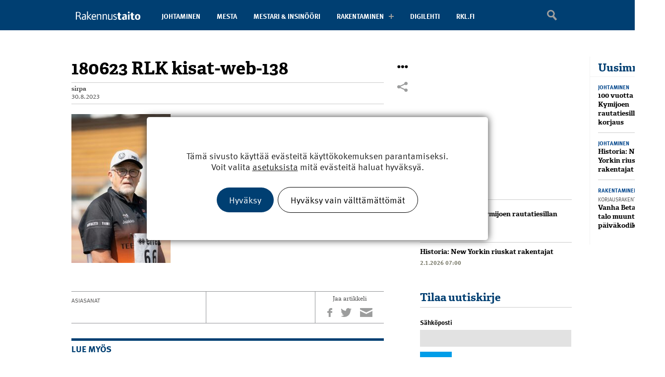

--- FILE ---
content_type: text/html; charset=UTF-8
request_url: https://rakennustaito.fi/kesapaivat-yleisurheilun-juhlaa-paavo-nurmen-stadionilla/180623-rlk-kisat-web-138/
body_size: 18455
content:
<!DOCTYPE html>
<!--[if IE 7]>
<html class="ie ie7" lang="fi">
<![endif]-->
<!--[if IE 8]>
<html class="ie ie8" lang="fi">
<![endif]-->
<!--[if IE 9]>
<html class="ie ie9" lang="fi">
<![endif]-->
<!--[if !(IE 7) | !(IE 8) | !(IE 9)]><!-->
<html lang="fi">
  <!--<![endif]-->
  <head>

    <meta charset="UTF-8" />
    <meta name="viewport" content="width=device-width, initial-scale=1.0, maximum-scale=1.0, user-scalable=no" />

    <meta name="google-site-verification" content="0nO6Pc1LAiiz7IeyF0QC43dUiNc5gF5NQDO4kf3zJh0" />

    <title>180623 RLK kisat-web-138 - Rakennustaito.fi</title>

    <link rel="profile" href="http://gmpg.org/xfn/11" />
    <link rel="pingback" href="https://rakennustaito.fi/xmlrpc.php" />

    <link rel="apple-touch-icon" href="https://rakennustaito.fi/wp-content/themes/oma-rakennustaito-theme/img/icon-ios.png" />

    <script src="//use.typekit.net/gbp8ppl.js"></script>
    <script>try {
      Typekit.load();
    } catch (e) {
    }
    </script>

    
    
    <style type="text/css">

      .mobile-banner-boksi {
        display: none;
      }
      
      @media all and (max-width: 768px) {
        .mobile-banner-boksi {
          display: inline-block;
        }
      }

      .slide-wrap { max-height: 450px; }

      .articlecenter.paywall-true.frosmo_inline {
        position: relative;
        box-sizing: border-box;
        -moz-box-sizing: border-box;
        overflow: hidden;
        min-height: 190px;
        max-width: 630px;
        position: relative;
        background: #a60010;
        font-family: 'franklin-gothic-urw',sans-serif;
        min-width: 224px;
      }

      .three-col-middle .articlecenter.paywall-true.frosmo_inline {
        padding-bottom: 10px;
      }

      @media all and (max-width: 768px) {
        .articlecenter.paywall-true.frosmo_inline .heading {
          position: absolute;
          text-align: center !important;
          top: 0 !important;
          padding-right: 0 !important;
          font-size: 20px !important;
          border: 10px solid #a60010;
          float: left;
        }
        .articlecenter.paywall-true.frosmo_inline .devices {
          position: absolute !important;
          padding-top: 0px;
          bottom: 0;
          left: 0;
          margin-left: 30px !important;
          width: 100%;
          display: block !important;
        }

        .articlecenter.paywall-true.frosmo_inline .info {
          margin-top: 10px !important;
          height: 400px !important;
          min-width: 195px !important;
          padding-top: 90px !important;
        }

        .articlecenter.paywall-true.frosmo_inline span.katsokaikki {
          top: 70px !important;
          left: 0 !important;
        }

        .articlecenter.paywall-true.frosmo_inline span.kirjaudu {
          top: 50px !important;
          left: 0 !important;
        }
      }

      @media all and (max-width: 350px) {

        .articlecenter.paywall-true.frosmo_inline div {
          padding-left: 10px !important;
        }

        .articlecenter.paywall-true.frosmo_inline .devices {
          min-width: 180px !important;
        }
      }

    </style>

    <meta name='robots' content='index, follow, max-image-preview:large, max-snippet:-1, max-video-preview:-1' />

	<!-- This site is optimized with the Yoast SEO plugin v26.8 - https://yoast.com/product/yoast-seo-wordpress/ -->
	<link rel="canonical" href="https://rakennustaito.fi/kesapaivat-yleisurheilun-juhlaa-paavo-nurmen-stadionilla/180623-rlk-kisat-web-138/" />
	<meta property="og:locale" content="fi_FI" />
	<meta property="og:type" content="article" />
	<meta property="og:title" content="180623 RLK kisat-web-138 - Rakennustaito.fi" />
	<meta property="og:url" content="https://rakennustaito.fi/kesapaivat-yleisurheilun-juhlaa-paavo-nurmen-stadionilla/180623-rlk-kisat-web-138/" />
	<meta property="og:site_name" content="Rakennustaito.fi" />
	<meta property="og:image" content="https://rakennustaito.fi/kesapaivat-yleisurheilun-juhlaa-paavo-nurmen-stadionilla/180623-rlk-kisat-web-138" />
	<meta property="og:image:width" content="1" />
	<meta property="og:image:height" content="1" />
	<meta property="og:image:type" content="image/jpeg" />
	<script type="application/ld+json" class="yoast-schema-graph">{"@context":"https://schema.org","@graph":[{"@type":"WebPage","@id":"https://rakennustaito.fi/kesapaivat-yleisurheilun-juhlaa-paavo-nurmen-stadionilla/180623-rlk-kisat-web-138/","url":"https://rakennustaito.fi/kesapaivat-yleisurheilun-juhlaa-paavo-nurmen-stadionilla/180623-rlk-kisat-web-138/","name":"180623 RLK kisat-web-138 - Rakennustaito.fi","isPartOf":{"@id":"https://rakennustaito.fi/#website"},"primaryImageOfPage":{"@id":"https://rakennustaito.fi/kesapaivat-yleisurheilun-juhlaa-paavo-nurmen-stadionilla/180623-rlk-kisat-web-138/#primaryimage"},"image":{"@id":"https://rakennustaito.fi/kesapaivat-yleisurheilun-juhlaa-paavo-nurmen-stadionilla/180623-rlk-kisat-web-138/#primaryimage"},"thumbnailUrl":"https://rakennustaito.fi/wp-content/uploads/2023/08/180623-RLK-kisat-web-138.jpg","datePublished":"2023-08-30T13:01:19+00:00","breadcrumb":{"@id":"https://rakennustaito.fi/kesapaivat-yleisurheilun-juhlaa-paavo-nurmen-stadionilla/180623-rlk-kisat-web-138/#breadcrumb"},"inLanguage":"fi","potentialAction":[{"@type":"ReadAction","target":["https://rakennustaito.fi/kesapaivat-yleisurheilun-juhlaa-paavo-nurmen-stadionilla/180623-rlk-kisat-web-138/"]}]},{"@type":"ImageObject","inLanguage":"fi","@id":"https://rakennustaito.fi/kesapaivat-yleisurheilun-juhlaa-paavo-nurmen-stadionilla/180623-rlk-kisat-web-138/#primaryimage","url":"https://rakennustaito.fi/wp-content/uploads/2023/08/180623-RLK-kisat-web-138.jpg","contentUrl":"https://rakennustaito.fi/wp-content/uploads/2023/08/180623-RLK-kisat-web-138.jpg","width":1333,"height":2000},{"@type":"BreadcrumbList","@id":"https://rakennustaito.fi/kesapaivat-yleisurheilun-juhlaa-paavo-nurmen-stadionilla/180623-rlk-kisat-web-138/#breadcrumb","itemListElement":[{"@type":"ListItem","position":1,"name":"Home","item":"https://rakennustaito.fi/"},{"@type":"ListItem","position":2,"name":"Kesäpäivät: Yleisurheilun juhlaa Paavo Nurmen stadionilla","item":"https://rakennustaito.fi/kesapaivat-yleisurheilun-juhlaa-paavo-nurmen-stadionilla/"},{"@type":"ListItem","position":3,"name":"180623 RLK kisat-web-138"}]},{"@type":"WebSite","@id":"https://rakennustaito.fi/#website","url":"https://rakennustaito.fi/","name":"Rakennustaito.fi","description":"","potentialAction":[{"@type":"SearchAction","target":{"@type":"EntryPoint","urlTemplate":"https://rakennustaito.fi/?s={search_term_string}"},"query-input":{"@type":"PropertyValueSpecification","valueRequired":true,"valueName":"search_term_string"}}],"inLanguage":"fi"}]}</script>
	<!-- / Yoast SEO plugin. -->


<link rel='dns-prefetch' href='//ajax.googleapis.com' />
<link rel='dns-prefetch' href='//cdnjs.cloudflare.com' />
<link rel='dns-prefetch' href='//www.google.com' />
<link rel="alternate" title="oEmbed (JSON)" type="application/json+oembed" href="https://rakennustaito.fi/wp-json/oembed/1.0/embed?url=https%3A%2F%2Frakennustaito.fi%2Fkesapaivat-yleisurheilun-juhlaa-paavo-nurmen-stadionilla%2F180623-rlk-kisat-web-138%2F" />
<link rel="alternate" title="oEmbed (XML)" type="text/xml+oembed" href="https://rakennustaito.fi/wp-json/oembed/1.0/embed?url=https%3A%2F%2Frakennustaito.fi%2Fkesapaivat-yleisurheilun-juhlaa-paavo-nurmen-stadionilla%2F180623-rlk-kisat-web-138%2F&#038;format=xml" />
<style id='wp-img-auto-sizes-contain-inline-css' type='text/css'>
img:is([sizes=auto i],[sizes^="auto," i]){contain-intrinsic-size:3000px 1500px}
/*# sourceURL=wp-img-auto-sizes-contain-inline-css */
</style>

<style id='wp-emoji-styles-inline-css' type='text/css'>

	img.wp-smiley, img.emoji {
		display: inline !important;
		border: none !important;
		box-shadow: none !important;
		height: 1em !important;
		width: 1em !important;
		margin: 0 0.07em !important;
		vertical-align: -0.1em !important;
		background: none !important;
		padding: 0 !important;
	}
/*# sourceURL=wp-emoji-styles-inline-css */
</style>
<link rel='stylesheet' id='wp-block-library-css' href='https://rakennustaito.fi/wp-includes/css/dist/block-library/style.min.css?ver=6.9' type='text/css' media='all' />
<style id='wp-block-heading-inline-css' type='text/css'>
h1:where(.wp-block-heading).has-background,h2:where(.wp-block-heading).has-background,h3:where(.wp-block-heading).has-background,h4:where(.wp-block-heading).has-background,h5:where(.wp-block-heading).has-background,h6:where(.wp-block-heading).has-background{padding:1.25em 2.375em}h1.has-text-align-left[style*=writing-mode]:where([style*=vertical-lr]),h1.has-text-align-right[style*=writing-mode]:where([style*=vertical-rl]),h2.has-text-align-left[style*=writing-mode]:where([style*=vertical-lr]),h2.has-text-align-right[style*=writing-mode]:where([style*=vertical-rl]),h3.has-text-align-left[style*=writing-mode]:where([style*=vertical-lr]),h3.has-text-align-right[style*=writing-mode]:where([style*=vertical-rl]),h4.has-text-align-left[style*=writing-mode]:where([style*=vertical-lr]),h4.has-text-align-right[style*=writing-mode]:where([style*=vertical-rl]),h5.has-text-align-left[style*=writing-mode]:where([style*=vertical-lr]),h5.has-text-align-right[style*=writing-mode]:where([style*=vertical-rl]),h6.has-text-align-left[style*=writing-mode]:where([style*=vertical-lr]),h6.has-text-align-right[style*=writing-mode]:where([style*=vertical-rl]){rotate:180deg}
/*# sourceURL=https://rakennustaito.fi/wp-includes/blocks/heading/style.min.css */
</style>
<style id='wp-block-image-inline-css' type='text/css'>
.wp-block-image>a,.wp-block-image>figure>a{display:inline-block}.wp-block-image img{box-sizing:border-box;height:auto;max-width:100%;vertical-align:bottom}@media not (prefers-reduced-motion){.wp-block-image img.hide{visibility:hidden}.wp-block-image img.show{animation:show-content-image .4s}}.wp-block-image[style*=border-radius] img,.wp-block-image[style*=border-radius]>a{border-radius:inherit}.wp-block-image.has-custom-border img{box-sizing:border-box}.wp-block-image.aligncenter{text-align:center}.wp-block-image.alignfull>a,.wp-block-image.alignwide>a{width:100%}.wp-block-image.alignfull img,.wp-block-image.alignwide img{height:auto;width:100%}.wp-block-image .aligncenter,.wp-block-image .alignleft,.wp-block-image .alignright,.wp-block-image.aligncenter,.wp-block-image.alignleft,.wp-block-image.alignright{display:table}.wp-block-image .aligncenter>figcaption,.wp-block-image .alignleft>figcaption,.wp-block-image .alignright>figcaption,.wp-block-image.aligncenter>figcaption,.wp-block-image.alignleft>figcaption,.wp-block-image.alignright>figcaption{caption-side:bottom;display:table-caption}.wp-block-image .alignleft{float:left;margin:.5em 1em .5em 0}.wp-block-image .alignright{float:right;margin:.5em 0 .5em 1em}.wp-block-image .aligncenter{margin-left:auto;margin-right:auto}.wp-block-image :where(figcaption){margin-bottom:1em;margin-top:.5em}.wp-block-image.is-style-circle-mask img{border-radius:9999px}@supports ((-webkit-mask-image:none) or (mask-image:none)) or (-webkit-mask-image:none){.wp-block-image.is-style-circle-mask img{border-radius:0;-webkit-mask-image:url('data:image/svg+xml;utf8,<svg viewBox="0 0 100 100" xmlns="http://www.w3.org/2000/svg"><circle cx="50" cy="50" r="50"/></svg>');mask-image:url('data:image/svg+xml;utf8,<svg viewBox="0 0 100 100" xmlns="http://www.w3.org/2000/svg"><circle cx="50" cy="50" r="50"/></svg>');mask-mode:alpha;-webkit-mask-position:center;mask-position:center;-webkit-mask-repeat:no-repeat;mask-repeat:no-repeat;-webkit-mask-size:contain;mask-size:contain}}:root :where(.wp-block-image.is-style-rounded img,.wp-block-image .is-style-rounded img){border-radius:9999px}.wp-block-image figure{margin:0}.wp-lightbox-container{display:flex;flex-direction:column;position:relative}.wp-lightbox-container img{cursor:zoom-in}.wp-lightbox-container img:hover+button{opacity:1}.wp-lightbox-container button{align-items:center;backdrop-filter:blur(16px) saturate(180%);background-color:#5a5a5a40;border:none;border-radius:4px;cursor:zoom-in;display:flex;height:20px;justify-content:center;opacity:0;padding:0;position:absolute;right:16px;text-align:center;top:16px;width:20px;z-index:100}@media not (prefers-reduced-motion){.wp-lightbox-container button{transition:opacity .2s ease}}.wp-lightbox-container button:focus-visible{outline:3px auto #5a5a5a40;outline:3px auto -webkit-focus-ring-color;outline-offset:3px}.wp-lightbox-container button:hover{cursor:pointer;opacity:1}.wp-lightbox-container button:focus{opacity:1}.wp-lightbox-container button:focus,.wp-lightbox-container button:hover,.wp-lightbox-container button:not(:hover):not(:active):not(.has-background){background-color:#5a5a5a40;border:none}.wp-lightbox-overlay{box-sizing:border-box;cursor:zoom-out;height:100vh;left:0;overflow:hidden;position:fixed;top:0;visibility:hidden;width:100%;z-index:100000}.wp-lightbox-overlay .close-button{align-items:center;cursor:pointer;display:flex;justify-content:center;min-height:40px;min-width:40px;padding:0;position:absolute;right:calc(env(safe-area-inset-right) + 16px);top:calc(env(safe-area-inset-top) + 16px);z-index:5000000}.wp-lightbox-overlay .close-button:focus,.wp-lightbox-overlay .close-button:hover,.wp-lightbox-overlay .close-button:not(:hover):not(:active):not(.has-background){background:none;border:none}.wp-lightbox-overlay .lightbox-image-container{height:var(--wp--lightbox-container-height);left:50%;overflow:hidden;position:absolute;top:50%;transform:translate(-50%,-50%);transform-origin:top left;width:var(--wp--lightbox-container-width);z-index:9999999999}.wp-lightbox-overlay .wp-block-image{align-items:center;box-sizing:border-box;display:flex;height:100%;justify-content:center;margin:0;position:relative;transform-origin:0 0;width:100%;z-index:3000000}.wp-lightbox-overlay .wp-block-image img{height:var(--wp--lightbox-image-height);min-height:var(--wp--lightbox-image-height);min-width:var(--wp--lightbox-image-width);width:var(--wp--lightbox-image-width)}.wp-lightbox-overlay .wp-block-image figcaption{display:none}.wp-lightbox-overlay button{background:none;border:none}.wp-lightbox-overlay .scrim{background-color:#fff;height:100%;opacity:.9;position:absolute;width:100%;z-index:2000000}.wp-lightbox-overlay.active{visibility:visible}@media not (prefers-reduced-motion){.wp-lightbox-overlay.active{animation:turn-on-visibility .25s both}.wp-lightbox-overlay.active img{animation:turn-on-visibility .35s both}.wp-lightbox-overlay.show-closing-animation:not(.active){animation:turn-off-visibility .35s both}.wp-lightbox-overlay.show-closing-animation:not(.active) img{animation:turn-off-visibility .25s both}.wp-lightbox-overlay.zoom.active{animation:none;opacity:1;visibility:visible}.wp-lightbox-overlay.zoom.active .lightbox-image-container{animation:lightbox-zoom-in .4s}.wp-lightbox-overlay.zoom.active .lightbox-image-container img{animation:none}.wp-lightbox-overlay.zoom.active .scrim{animation:turn-on-visibility .4s forwards}.wp-lightbox-overlay.zoom.show-closing-animation:not(.active){animation:none}.wp-lightbox-overlay.zoom.show-closing-animation:not(.active) .lightbox-image-container{animation:lightbox-zoom-out .4s}.wp-lightbox-overlay.zoom.show-closing-animation:not(.active) .lightbox-image-container img{animation:none}.wp-lightbox-overlay.zoom.show-closing-animation:not(.active) .scrim{animation:turn-off-visibility .4s forwards}}@keyframes show-content-image{0%{visibility:hidden}99%{visibility:hidden}to{visibility:visible}}@keyframes turn-on-visibility{0%{opacity:0}to{opacity:1}}@keyframes turn-off-visibility{0%{opacity:1;visibility:visible}99%{opacity:0;visibility:visible}to{opacity:0;visibility:hidden}}@keyframes lightbox-zoom-in{0%{transform:translate(calc((-100vw + var(--wp--lightbox-scrollbar-width))/2 + var(--wp--lightbox-initial-left-position)),calc(-50vh + var(--wp--lightbox-initial-top-position))) scale(var(--wp--lightbox-scale))}to{transform:translate(-50%,-50%) scale(1)}}@keyframes lightbox-zoom-out{0%{transform:translate(-50%,-50%) scale(1);visibility:visible}99%{visibility:visible}to{transform:translate(calc((-100vw + var(--wp--lightbox-scrollbar-width))/2 + var(--wp--lightbox-initial-left-position)),calc(-50vh + var(--wp--lightbox-initial-top-position))) scale(var(--wp--lightbox-scale));visibility:hidden}}
/*# sourceURL=https://rakennustaito.fi/wp-includes/blocks/image/style.min.css */
</style>
<style id='wp-block-paragraph-inline-css' type='text/css'>
.is-small-text{font-size:.875em}.is-regular-text{font-size:1em}.is-large-text{font-size:2.25em}.is-larger-text{font-size:3em}.has-drop-cap:not(:focus):first-letter{float:left;font-size:8.4em;font-style:normal;font-weight:100;line-height:.68;margin:.05em .1em 0 0;text-transform:uppercase}body.rtl .has-drop-cap:not(:focus):first-letter{float:none;margin-left:.1em}p.has-drop-cap.has-background{overflow:hidden}:root :where(p.has-background){padding:1.25em 2.375em}:where(p.has-text-color:not(.has-link-color)) a{color:inherit}p.has-text-align-left[style*="writing-mode:vertical-lr"],p.has-text-align-right[style*="writing-mode:vertical-rl"]{rotate:180deg}
/*# sourceURL=https://rakennustaito.fi/wp-includes/blocks/paragraph/style.min.css */
</style>
<style id='global-styles-inline-css' type='text/css'>
:root{--wp--preset--aspect-ratio--square: 1;--wp--preset--aspect-ratio--4-3: 4/3;--wp--preset--aspect-ratio--3-4: 3/4;--wp--preset--aspect-ratio--3-2: 3/2;--wp--preset--aspect-ratio--2-3: 2/3;--wp--preset--aspect-ratio--16-9: 16/9;--wp--preset--aspect-ratio--9-16: 9/16;--wp--preset--color--black: #000000;--wp--preset--color--cyan-bluish-gray: #abb8c3;--wp--preset--color--white: #ffffff;--wp--preset--color--pale-pink: #f78da7;--wp--preset--color--vivid-red: #cf2e2e;--wp--preset--color--luminous-vivid-orange: #ff6900;--wp--preset--color--luminous-vivid-amber: #fcb900;--wp--preset--color--light-green-cyan: #7bdcb5;--wp--preset--color--vivid-green-cyan: #00d084;--wp--preset--color--pale-cyan-blue: #8ed1fc;--wp--preset--color--vivid-cyan-blue: #0693e3;--wp--preset--color--vivid-purple: #9b51e0;--wp--preset--gradient--vivid-cyan-blue-to-vivid-purple: linear-gradient(135deg,rgb(6,147,227) 0%,rgb(155,81,224) 100%);--wp--preset--gradient--light-green-cyan-to-vivid-green-cyan: linear-gradient(135deg,rgb(122,220,180) 0%,rgb(0,208,130) 100%);--wp--preset--gradient--luminous-vivid-amber-to-luminous-vivid-orange: linear-gradient(135deg,rgb(252,185,0) 0%,rgb(255,105,0) 100%);--wp--preset--gradient--luminous-vivid-orange-to-vivid-red: linear-gradient(135deg,rgb(255,105,0) 0%,rgb(207,46,46) 100%);--wp--preset--gradient--very-light-gray-to-cyan-bluish-gray: linear-gradient(135deg,rgb(238,238,238) 0%,rgb(169,184,195) 100%);--wp--preset--gradient--cool-to-warm-spectrum: linear-gradient(135deg,rgb(74,234,220) 0%,rgb(151,120,209) 20%,rgb(207,42,186) 40%,rgb(238,44,130) 60%,rgb(251,105,98) 80%,rgb(254,248,76) 100%);--wp--preset--gradient--blush-light-purple: linear-gradient(135deg,rgb(255,206,236) 0%,rgb(152,150,240) 100%);--wp--preset--gradient--blush-bordeaux: linear-gradient(135deg,rgb(254,205,165) 0%,rgb(254,45,45) 50%,rgb(107,0,62) 100%);--wp--preset--gradient--luminous-dusk: linear-gradient(135deg,rgb(255,203,112) 0%,rgb(199,81,192) 50%,rgb(65,88,208) 100%);--wp--preset--gradient--pale-ocean: linear-gradient(135deg,rgb(255,245,203) 0%,rgb(182,227,212) 50%,rgb(51,167,181) 100%);--wp--preset--gradient--electric-grass: linear-gradient(135deg,rgb(202,248,128) 0%,rgb(113,206,126) 100%);--wp--preset--gradient--midnight: linear-gradient(135deg,rgb(2,3,129) 0%,rgb(40,116,252) 100%);--wp--preset--font-size--small: 13px;--wp--preset--font-size--medium: 20px;--wp--preset--font-size--large: 36px;--wp--preset--font-size--x-large: 42px;--wp--preset--spacing--20: 0.44rem;--wp--preset--spacing--30: 0.67rem;--wp--preset--spacing--40: 1rem;--wp--preset--spacing--50: 1.5rem;--wp--preset--spacing--60: 2.25rem;--wp--preset--spacing--70: 3.38rem;--wp--preset--spacing--80: 5.06rem;--wp--preset--shadow--natural: 6px 6px 9px rgba(0, 0, 0, 0.2);--wp--preset--shadow--deep: 12px 12px 50px rgba(0, 0, 0, 0.4);--wp--preset--shadow--sharp: 6px 6px 0px rgba(0, 0, 0, 0.2);--wp--preset--shadow--outlined: 6px 6px 0px -3px rgb(255, 255, 255), 6px 6px rgb(0, 0, 0);--wp--preset--shadow--crisp: 6px 6px 0px rgb(0, 0, 0);}:where(.is-layout-flex){gap: 0.5em;}:where(.is-layout-grid){gap: 0.5em;}body .is-layout-flex{display: flex;}.is-layout-flex{flex-wrap: wrap;align-items: center;}.is-layout-flex > :is(*, div){margin: 0;}body .is-layout-grid{display: grid;}.is-layout-grid > :is(*, div){margin: 0;}:where(.wp-block-columns.is-layout-flex){gap: 2em;}:where(.wp-block-columns.is-layout-grid){gap: 2em;}:where(.wp-block-post-template.is-layout-flex){gap: 1.25em;}:where(.wp-block-post-template.is-layout-grid){gap: 1.25em;}.has-black-color{color: var(--wp--preset--color--black) !important;}.has-cyan-bluish-gray-color{color: var(--wp--preset--color--cyan-bluish-gray) !important;}.has-white-color{color: var(--wp--preset--color--white) !important;}.has-pale-pink-color{color: var(--wp--preset--color--pale-pink) !important;}.has-vivid-red-color{color: var(--wp--preset--color--vivid-red) !important;}.has-luminous-vivid-orange-color{color: var(--wp--preset--color--luminous-vivid-orange) !important;}.has-luminous-vivid-amber-color{color: var(--wp--preset--color--luminous-vivid-amber) !important;}.has-light-green-cyan-color{color: var(--wp--preset--color--light-green-cyan) !important;}.has-vivid-green-cyan-color{color: var(--wp--preset--color--vivid-green-cyan) !important;}.has-pale-cyan-blue-color{color: var(--wp--preset--color--pale-cyan-blue) !important;}.has-vivid-cyan-blue-color{color: var(--wp--preset--color--vivid-cyan-blue) !important;}.has-vivid-purple-color{color: var(--wp--preset--color--vivid-purple) !important;}.has-black-background-color{background-color: var(--wp--preset--color--black) !important;}.has-cyan-bluish-gray-background-color{background-color: var(--wp--preset--color--cyan-bluish-gray) !important;}.has-white-background-color{background-color: var(--wp--preset--color--white) !important;}.has-pale-pink-background-color{background-color: var(--wp--preset--color--pale-pink) !important;}.has-vivid-red-background-color{background-color: var(--wp--preset--color--vivid-red) !important;}.has-luminous-vivid-orange-background-color{background-color: var(--wp--preset--color--luminous-vivid-orange) !important;}.has-luminous-vivid-amber-background-color{background-color: var(--wp--preset--color--luminous-vivid-amber) !important;}.has-light-green-cyan-background-color{background-color: var(--wp--preset--color--light-green-cyan) !important;}.has-vivid-green-cyan-background-color{background-color: var(--wp--preset--color--vivid-green-cyan) !important;}.has-pale-cyan-blue-background-color{background-color: var(--wp--preset--color--pale-cyan-blue) !important;}.has-vivid-cyan-blue-background-color{background-color: var(--wp--preset--color--vivid-cyan-blue) !important;}.has-vivid-purple-background-color{background-color: var(--wp--preset--color--vivid-purple) !important;}.has-black-border-color{border-color: var(--wp--preset--color--black) !important;}.has-cyan-bluish-gray-border-color{border-color: var(--wp--preset--color--cyan-bluish-gray) !important;}.has-white-border-color{border-color: var(--wp--preset--color--white) !important;}.has-pale-pink-border-color{border-color: var(--wp--preset--color--pale-pink) !important;}.has-vivid-red-border-color{border-color: var(--wp--preset--color--vivid-red) !important;}.has-luminous-vivid-orange-border-color{border-color: var(--wp--preset--color--luminous-vivid-orange) !important;}.has-luminous-vivid-amber-border-color{border-color: var(--wp--preset--color--luminous-vivid-amber) !important;}.has-light-green-cyan-border-color{border-color: var(--wp--preset--color--light-green-cyan) !important;}.has-vivid-green-cyan-border-color{border-color: var(--wp--preset--color--vivid-green-cyan) !important;}.has-pale-cyan-blue-border-color{border-color: var(--wp--preset--color--pale-cyan-blue) !important;}.has-vivid-cyan-blue-border-color{border-color: var(--wp--preset--color--vivid-cyan-blue) !important;}.has-vivid-purple-border-color{border-color: var(--wp--preset--color--vivid-purple) !important;}.has-vivid-cyan-blue-to-vivid-purple-gradient-background{background: var(--wp--preset--gradient--vivid-cyan-blue-to-vivid-purple) !important;}.has-light-green-cyan-to-vivid-green-cyan-gradient-background{background: var(--wp--preset--gradient--light-green-cyan-to-vivid-green-cyan) !important;}.has-luminous-vivid-amber-to-luminous-vivid-orange-gradient-background{background: var(--wp--preset--gradient--luminous-vivid-amber-to-luminous-vivid-orange) !important;}.has-luminous-vivid-orange-to-vivid-red-gradient-background{background: var(--wp--preset--gradient--luminous-vivid-orange-to-vivid-red) !important;}.has-very-light-gray-to-cyan-bluish-gray-gradient-background{background: var(--wp--preset--gradient--very-light-gray-to-cyan-bluish-gray) !important;}.has-cool-to-warm-spectrum-gradient-background{background: var(--wp--preset--gradient--cool-to-warm-spectrum) !important;}.has-blush-light-purple-gradient-background{background: var(--wp--preset--gradient--blush-light-purple) !important;}.has-blush-bordeaux-gradient-background{background: var(--wp--preset--gradient--blush-bordeaux) !important;}.has-luminous-dusk-gradient-background{background: var(--wp--preset--gradient--luminous-dusk) !important;}.has-pale-ocean-gradient-background{background: var(--wp--preset--gradient--pale-ocean) !important;}.has-electric-grass-gradient-background{background: var(--wp--preset--gradient--electric-grass) !important;}.has-midnight-gradient-background{background: var(--wp--preset--gradient--midnight) !important;}.has-small-font-size{font-size: var(--wp--preset--font-size--small) !important;}.has-medium-font-size{font-size: var(--wp--preset--font-size--medium) !important;}.has-large-font-size{font-size: var(--wp--preset--font-size--large) !important;}.has-x-large-font-size{font-size: var(--wp--preset--font-size--x-large) !important;}
/*# sourceURL=global-styles-inline-css */
</style>

<style id='classic-theme-styles-inline-css' type='text/css'>
/*! This file is auto-generated */
.wp-block-button__link{color:#fff;background-color:#32373c;border-radius:9999px;box-shadow:none;text-decoration:none;padding:calc(.667em + 2px) calc(1.333em + 2px);font-size:1.125em}.wp-block-file__button{background:#32373c;color:#fff;text-decoration:none}
/*# sourceURL=/wp-includes/css/classic-themes.min.css */
</style>
<link rel='stylesheet' id='ppress-frontend-css' href='https://rakennustaito.fi/wp-content/plugins/wp-user-avatar/assets/css/frontend.min.css?ver=4.16.9' type='text/css' media='all' />
<link rel='stylesheet' id='ppress-flatpickr-css' href='https://rakennustaito.fi/wp-content/plugins/wp-user-avatar/assets/flatpickr/flatpickr.min.css?ver=4.16.9' type='text/css' media='all' />
<link rel='stylesheet' id='ppress-select2-css' href='https://rakennustaito.fi/wp-content/plugins/wp-user-avatar/assets/select2/select2.min.css?ver=6.9' type='text/css' media='all' />
<link rel='stylesheet' id='sk-style-css' href='https://rakennustaito.fi/wp-content/themes/oma-rakennustaito-theme/style.css?ver=6.9' type='text/css' media='all' />
<link rel='stylesheet' id='bootstrap-css' href='https://rakennustaito.fi/wp-content/themes/oma-rakennustaito-theme/css/bootstrap.css?ver=6.9' type='text/css' media='all' />
<link rel='stylesheet' id='bootstrap-theme-css' href='https://rakennustaito.fi/wp-content/themes/oma-rakennustaito-theme/css/bootstrap-theme.css?ver=6.9' type='text/css' media='all' />
<link rel='stylesheet' id='flexslider-css' href='https://rakennustaito.fi/wp-content/themes/oma-rakennustaito-theme/flexslider/flexslider.css?ver=6.9' type='text/css' media='all' />
<link rel='stylesheet' id='photoswipe-css' href='https://rakennustaito.fi/wp-content/themes/oma-rakennustaito-theme/photoswipe/photoswipe.css?ver=6.9' type='text/css' media='all' />
<link rel='stylesheet' id='fotorama-css' href='https://cdnjs.cloudflare.com/ajax/libs/fotorama/4.6.3/fotorama.css?ver=6.9' type='text/css' media='all' />
<link rel='stylesheet' id='moove_gdpr_frontend-css' href='https://rakennustaito.fi/wp-content/plugins/gdpr-cookie-compliance/dist/styles/gdpr-main-nf.css?ver=5.0.11' type='text/css' media='all' />
<style id='moove_gdpr_frontend-inline-css' type='text/css'>
				#moove_gdpr_cookie_modal .moove-gdpr-modal-content .moove-gdpr-tab-main h3.tab-title, 
				#moove_gdpr_cookie_modal .moove-gdpr-modal-content .moove-gdpr-tab-main span.tab-title,
				#moove_gdpr_cookie_modal .moove-gdpr-modal-content .moove-gdpr-modal-left-content #moove-gdpr-menu li a, 
				#moove_gdpr_cookie_modal .moove-gdpr-modal-content .moove-gdpr-modal-left-content #moove-gdpr-menu li button,
				#moove_gdpr_cookie_modal .moove-gdpr-modal-content .moove-gdpr-modal-left-content .moove-gdpr-branding-cnt a,
				#moove_gdpr_cookie_modal .moove-gdpr-modal-content .moove-gdpr-modal-footer-content .moove-gdpr-button-holder a.mgbutton, 
				#moove_gdpr_cookie_modal .moove-gdpr-modal-content .moove-gdpr-modal-footer-content .moove-gdpr-button-holder button.mgbutton,
				#moove_gdpr_cookie_modal .cookie-switch .cookie-slider:after, 
				#moove_gdpr_cookie_modal .cookie-switch .slider:after, 
				#moove_gdpr_cookie_modal .switch .cookie-slider:after, 
				#moove_gdpr_cookie_modal .switch .slider:after,
				#moove_gdpr_cookie_info_bar .moove-gdpr-info-bar-container .moove-gdpr-info-bar-content p, 
				#moove_gdpr_cookie_info_bar .moove-gdpr-info-bar-container .moove-gdpr-info-bar-content p a,
				#moove_gdpr_cookie_info_bar .moove-gdpr-info-bar-container .moove-gdpr-info-bar-content a.mgbutton, 
				#moove_gdpr_cookie_info_bar .moove-gdpr-info-bar-container .moove-gdpr-info-bar-content button.mgbutton,
				#moove_gdpr_cookie_modal .moove-gdpr-modal-content .moove-gdpr-tab-main .moove-gdpr-tab-main-content h1, 
				#moove_gdpr_cookie_modal .moove-gdpr-modal-content .moove-gdpr-tab-main .moove-gdpr-tab-main-content h2, 
				#moove_gdpr_cookie_modal .moove-gdpr-modal-content .moove-gdpr-tab-main .moove-gdpr-tab-main-content h3, 
				#moove_gdpr_cookie_modal .moove-gdpr-modal-content .moove-gdpr-tab-main .moove-gdpr-tab-main-content h4, 
				#moove_gdpr_cookie_modal .moove-gdpr-modal-content .moove-gdpr-tab-main .moove-gdpr-tab-main-content h5, 
				#moove_gdpr_cookie_modal .moove-gdpr-modal-content .moove-gdpr-tab-main .moove-gdpr-tab-main-content h6,
				#moove_gdpr_cookie_modal .moove-gdpr-modal-content.moove_gdpr_modal_theme_v2 .moove-gdpr-modal-title .tab-title,
				#moove_gdpr_cookie_modal .moove-gdpr-modal-content.moove_gdpr_modal_theme_v2 .moove-gdpr-tab-main h3.tab-title, 
				#moove_gdpr_cookie_modal .moove-gdpr-modal-content.moove_gdpr_modal_theme_v2 .moove-gdpr-tab-main span.tab-title,
				#moove_gdpr_cookie_modal .moove-gdpr-modal-content.moove_gdpr_modal_theme_v2 .moove-gdpr-branding-cnt a {
					font-weight: inherit				}
			#moove_gdpr_cookie_modal,#moove_gdpr_cookie_info_bar,.gdpr_cookie_settings_shortcode_content{font-family:inherit}#moove_gdpr_save_popup_settings_button{background-color:#373737;color:#fff}#moove_gdpr_save_popup_settings_button:hover{background-color:#000}#moove_gdpr_cookie_info_bar .moove-gdpr-info-bar-container .moove-gdpr-info-bar-content a.mgbutton,#moove_gdpr_cookie_info_bar .moove-gdpr-info-bar-container .moove-gdpr-info-bar-content button.mgbutton{background-color:#003f72}#moove_gdpr_cookie_modal .moove-gdpr-modal-content .moove-gdpr-modal-footer-content .moove-gdpr-button-holder a.mgbutton,#moove_gdpr_cookie_modal .moove-gdpr-modal-content .moove-gdpr-modal-footer-content .moove-gdpr-button-holder button.mgbutton,.gdpr_cookie_settings_shortcode_content .gdpr-shr-button.button-green{background-color:#003f72;border-color:#003f72}#moove_gdpr_cookie_modal .moove-gdpr-modal-content .moove-gdpr-modal-footer-content .moove-gdpr-button-holder a.mgbutton:hover,#moove_gdpr_cookie_modal .moove-gdpr-modal-content .moove-gdpr-modal-footer-content .moove-gdpr-button-holder button.mgbutton:hover,.gdpr_cookie_settings_shortcode_content .gdpr-shr-button.button-green:hover{background-color:#fff;color:#003f72}#moove_gdpr_cookie_modal .moove-gdpr-modal-content .moove-gdpr-modal-close i,#moove_gdpr_cookie_modal .moove-gdpr-modal-content .moove-gdpr-modal-close span.gdpr-icon{background-color:#003f72;border:1px solid #003f72}#moove_gdpr_cookie_info_bar span.moove-gdpr-infobar-allow-all.focus-g,#moove_gdpr_cookie_info_bar span.moove-gdpr-infobar-allow-all:focus,#moove_gdpr_cookie_info_bar button.moove-gdpr-infobar-allow-all.focus-g,#moove_gdpr_cookie_info_bar button.moove-gdpr-infobar-allow-all:focus,#moove_gdpr_cookie_info_bar span.moove-gdpr-infobar-reject-btn.focus-g,#moove_gdpr_cookie_info_bar span.moove-gdpr-infobar-reject-btn:focus,#moove_gdpr_cookie_info_bar button.moove-gdpr-infobar-reject-btn.focus-g,#moove_gdpr_cookie_info_bar button.moove-gdpr-infobar-reject-btn:focus,#moove_gdpr_cookie_info_bar span.change-settings-button.focus-g,#moove_gdpr_cookie_info_bar span.change-settings-button:focus,#moove_gdpr_cookie_info_bar button.change-settings-button.focus-g,#moove_gdpr_cookie_info_bar button.change-settings-button:focus{-webkit-box-shadow:0 0 1px 3px #003f72;-moz-box-shadow:0 0 1px 3px #003f72;box-shadow:0 0 1px 3px #003f72}#moove_gdpr_cookie_modal .moove-gdpr-modal-content .moove-gdpr-modal-close i:hover,#moove_gdpr_cookie_modal .moove-gdpr-modal-content .moove-gdpr-modal-close span.gdpr-icon:hover,#moove_gdpr_cookie_info_bar span[data-href]>u.change-settings-button{color:#003f72}#moove_gdpr_cookie_modal .moove-gdpr-modal-content .moove-gdpr-modal-left-content #moove-gdpr-menu li.menu-item-selected a span.gdpr-icon,#moove_gdpr_cookie_modal .moove-gdpr-modal-content .moove-gdpr-modal-left-content #moove-gdpr-menu li.menu-item-selected button span.gdpr-icon{color:inherit}#moove_gdpr_cookie_modal .moove-gdpr-modal-content .moove-gdpr-modal-left-content #moove-gdpr-menu li a span.gdpr-icon,#moove_gdpr_cookie_modal .moove-gdpr-modal-content .moove-gdpr-modal-left-content #moove-gdpr-menu li button span.gdpr-icon{color:inherit}#moove_gdpr_cookie_modal .gdpr-acc-link{line-height:0;font-size:0;color:transparent;position:absolute}#moove_gdpr_cookie_modal .moove-gdpr-modal-content .moove-gdpr-modal-close:hover i,#moove_gdpr_cookie_modal .moove-gdpr-modal-content .moove-gdpr-modal-left-content #moove-gdpr-menu li a,#moove_gdpr_cookie_modal .moove-gdpr-modal-content .moove-gdpr-modal-left-content #moove-gdpr-menu li button,#moove_gdpr_cookie_modal .moove-gdpr-modal-content .moove-gdpr-modal-left-content #moove-gdpr-menu li button i,#moove_gdpr_cookie_modal .moove-gdpr-modal-content .moove-gdpr-modal-left-content #moove-gdpr-menu li a i,#moove_gdpr_cookie_modal .moove-gdpr-modal-content .moove-gdpr-tab-main .moove-gdpr-tab-main-content a:hover,#moove_gdpr_cookie_info_bar.moove-gdpr-dark-scheme .moove-gdpr-info-bar-container .moove-gdpr-info-bar-content a.mgbutton:hover,#moove_gdpr_cookie_info_bar.moove-gdpr-dark-scheme .moove-gdpr-info-bar-container .moove-gdpr-info-bar-content button.mgbutton:hover,#moove_gdpr_cookie_info_bar.moove-gdpr-dark-scheme .moove-gdpr-info-bar-container .moove-gdpr-info-bar-content a:hover,#moove_gdpr_cookie_info_bar.moove-gdpr-dark-scheme .moove-gdpr-info-bar-container .moove-gdpr-info-bar-content button:hover,#moove_gdpr_cookie_info_bar.moove-gdpr-dark-scheme .moove-gdpr-info-bar-container .moove-gdpr-info-bar-content span.change-settings-button:hover,#moove_gdpr_cookie_info_bar.moove-gdpr-dark-scheme .moove-gdpr-info-bar-container .moove-gdpr-info-bar-content button.change-settings-button:hover,#moove_gdpr_cookie_info_bar.moove-gdpr-dark-scheme .moove-gdpr-info-bar-container .moove-gdpr-info-bar-content u.change-settings-button:hover,#moove_gdpr_cookie_info_bar span[data-href]>u.change-settings-button,#moove_gdpr_cookie_info_bar.moove-gdpr-dark-scheme .moove-gdpr-info-bar-container .moove-gdpr-info-bar-content a.mgbutton.focus-g,#moove_gdpr_cookie_info_bar.moove-gdpr-dark-scheme .moove-gdpr-info-bar-container .moove-gdpr-info-bar-content button.mgbutton.focus-g,#moove_gdpr_cookie_info_bar.moove-gdpr-dark-scheme .moove-gdpr-info-bar-container .moove-gdpr-info-bar-content a.focus-g,#moove_gdpr_cookie_info_bar.moove-gdpr-dark-scheme .moove-gdpr-info-bar-container .moove-gdpr-info-bar-content button.focus-g,#moove_gdpr_cookie_info_bar.moove-gdpr-dark-scheme .moove-gdpr-info-bar-container .moove-gdpr-info-bar-content a.mgbutton:focus,#moove_gdpr_cookie_info_bar.moove-gdpr-dark-scheme .moove-gdpr-info-bar-container .moove-gdpr-info-bar-content button.mgbutton:focus,#moove_gdpr_cookie_info_bar.moove-gdpr-dark-scheme .moove-gdpr-info-bar-container .moove-gdpr-info-bar-content a:focus,#moove_gdpr_cookie_info_bar.moove-gdpr-dark-scheme .moove-gdpr-info-bar-container .moove-gdpr-info-bar-content button:focus,#moove_gdpr_cookie_info_bar.moove-gdpr-dark-scheme .moove-gdpr-info-bar-container .moove-gdpr-info-bar-content span.change-settings-button.focus-g,span.change-settings-button:focus,button.change-settings-button.focus-g,button.change-settings-button:focus,#moove_gdpr_cookie_info_bar.moove-gdpr-dark-scheme .moove-gdpr-info-bar-container .moove-gdpr-info-bar-content u.change-settings-button.focus-g,#moove_gdpr_cookie_info_bar.moove-gdpr-dark-scheme .moove-gdpr-info-bar-container .moove-gdpr-info-bar-content u.change-settings-button:focus{color:#003f72}#moove_gdpr_cookie_modal .moove-gdpr-branding.focus-g span,#moove_gdpr_cookie_modal .moove-gdpr-modal-content .moove-gdpr-tab-main a.focus-g,#moove_gdpr_cookie_modal .moove-gdpr-modal-content .moove-gdpr-tab-main .gdpr-cd-details-toggle.focus-g{color:#003f72}#moove_gdpr_cookie_modal.gdpr_lightbox-hide{display:none}
/*# sourceURL=moove_gdpr_frontend-inline-css */
</style>
<script type="text/javascript" src="https://rakennustaito.fi/wp-includes/js/jquery/jquery.min.js?ver=3.7.1" id="jquery-core-js"></script>
<script type="text/javascript" src="https://rakennustaito.fi/wp-includes/js/jquery/jquery-migrate.min.js?ver=3.4.1" id="jquery-migrate-js"></script>
<script type="text/javascript" src="https://rakennustaito.fi/wp-content/plugins/wp-user-avatar/assets/flatpickr/flatpickr.min.js?ver=4.16.9" id="ppress-flatpickr-js"></script>
<script type="text/javascript" src="https://rakennustaito.fi/wp-content/plugins/wp-user-avatar/assets/select2/select2.min.js?ver=4.16.9" id="ppress-select2-js"></script>
<script type="text/javascript" src="https://rakennustaito.fi/wp-content/themes/oma-rakennustaito-theme/js/bootstrap.min.js?ver=6.9" id="bootstrapjs-js"></script>
<script type="text/javascript" src="https://rakennustaito.fi/wp-content/themes/oma-rakennustaito-theme/photoswipe/lib/klass.min.js?ver=6.9" id="klass-js"></script>
<script type="text/javascript" src="https://rakennustaito.fi/wp-content/themes/oma-rakennustaito-theme/js/spring.js?ver=6.9" id="spring-js"></script>
<script type="text/javascript" src="https://rakennustaito.fi/wp-content/themes/oma-rakennustaito-theme/photoswipe/code.photoswipe-jquery-3.0.5.min.js?ver=6.9" id="photoswipe-jquery-js"></script>
<script type="text/javascript" src="https://ajax.googleapis.com/ajax/libs/jqueryui/1.10.3/jquery-ui.min.js?ver=6.9" id="jquery-ui-everything-js"></script>
<script type="text/javascript" src="https://rakennustaito.fi/wp-content/themes/oma-rakennustaito-theme/js/navi.js?ver=6.9" id="sk-navi-js"></script>
<script type="text/javascript" src="https://rakennustaito.fi/wp-content/themes/oma-rakennustaito-theme/js/functions.js?ver=8.0.6" id="sk-functions-js"></script>
<script type="text/javascript" src="https://rakennustaito.fi/wp-content/themes/oma-rakennustaito-theme/js/recommended-articles.js?ver=6.9" id="sk-recommended-articles-js"></script>
<script type="text/javascript" src="https://rakennustaito.fi/wp-content/themes/oma-rakennustaito-theme/js/jquery.flexslider-min.js?ver=6.9" id="jquery-flexslider-js"></script>
<script type="text/javascript" src="https://rakennustaito.fi/wp-content/themes/oma-rakennustaito-theme/js/debounced.js?ver=6.9" id="debounced-js"></script>
<script type="text/javascript" src="https://rakennustaito.fi/wp-content/themes/oma-rakennustaito-theme/js/jquery.placeholder-enhanced.min.js?ver=6.9" id="placeholder-enhanced-js"></script>
<script type="text/javascript" src="https://rakennustaito.fi/wp-content/themes/oma-rakennustaito-theme/js/waypoints.min.js?ver=6.9" id="waypoints-js"></script>
<script type="text/javascript" src="https://cdnjs.cloudflare.com/ajax/libs/fotorama/4.6.3/fotorama.js?ver=6.9" id="fotorama-js"></script>
<script type="text/javascript" src="https://www.google.com/recaptcha/api.js?ver=6.9" id="google-recaptcha-js"></script>
<link rel="https://api.w.org/" href="https://rakennustaito.fi/wp-json/" /><link rel="alternate" title="JSON" type="application/json" href="https://rakennustaito.fi/wp-json/wp/v2/media/25123" /><link rel="EditURI" type="application/rsd+xml" title="RSD" href="https://rakennustaito.fi/xmlrpc.php?rsd" />
<meta name="generator" content="WordPress 6.9" />
<link rel='shortlink' href='https://rakennustaito.fi/?p=25123' />

<!-- This site is using AdRotate v5.4.2 Professional to display their advertisements - https://ajdg.solutions/products/adrotate-for-wordpress/ -->
<!-- AdRotate CSS -->
<style type="text/css" media="screen">
	.g { margin:0px; padding:0px; overflow:hidden; line-height:1; zoom:1; }
	.g img { height:auto; }
	.g-col { position:relative; float:left; }
	.g-col:first-child { margin-left: 0; }
	.g-col:last-child { margin-right: 0; }
	.g-1 { min-width:0px; max-width:300px; margin: 0 auto; }
	.b-1 { margin:0px 0px 0px 0px; }
	.g-2 { min-width:0px; max-width:125px; }
	.b-2 { margin:0px 0px 15px 0px; }
	.g-3 { min-width:0px; max-width:250px; }
	.b-3 { margin:0px 0px 0px 0px; }
	.g-5 { min-width:0px; max-width:250px; }
	.b-5 { margin:0px 0px 0px 0px; }
	@media only screen and (max-width: 480px) {
		.g-col, .g-dyn, .g-single { width:100%; margin-left:0; margin-right:0; }
	}
</style>
<!-- /AdRotate CSS -->

<script type="text/javascript"> //<![CDATA[
ajaxurl = 'https://rakennustaito.fi/wp-admin/admin-ajax.php';
//]]> </script>
<script type="text/javascript">var ajaxurl = "https://rakennustaito.fi/wp-admin/admin-ajax.php";var ajaxnonce = "382f73a891";</script>		<style type="text/css" id="wp-custom-css">
			.list-meta-commentcount {
	display: none;
}		</style>
		
    <script>
      (function($) {
        var wp_template_url = 'https://rakennustaito.fi/wp-content/themes/oma-rakennustaito-theme';

        $(document).ready(function () {
          var slides = jQuery(".slides a:has(img)");
          if (slides.length) {
            slides.photoSwipe({enableMouseWheel: false, allowUserZoom: true, enableKeyboard: true, preventSlideshow: true, captionAndToolbarFlipPosition: true, captionAndToolbarAutoHideDelay: 0, captionAndToolbarShowEmptyCaptions: false, fadeInSpeed: 250});
          }

          var singleImg = jQuery(".article-single-image a:has(img)");
          if (singleImg.length) {
            singleImg.photoSwipe({enableMouseWheel: false, allowUserZoom: true, enableKeyboard: true, preventSlideshow: true, captionAndToolbarFlipPosition: true, captionAndToolbarAutoHideDelay: 0, captionAndToolbarShowEmptyCaptions: false, fadeInSpeed: 250});
          }
        });
      })(jQuery);
    </script>

  </head>

  <body class="attachment wp-singular attachment-template-default single single-attachment postid-25123 attachmentid-25123 attachment-jpeg wp-theme-oma-rakennustaito-theme">
<!-- Google Tag Manager (noscript) -->
<noscript><iframe src="https://www.googletagmanager.com/ns.html?id=GTM-MKM5M7SR"
height="0" width="0" style="display:none;visibility:hidden"></iframe></noscript>
<!-- End Google Tag Manager (noscript) -->
    <div>
      <div id="topbar">
        <div id="topbar-inner">

          <div class="logo"><a class="fullLink" href="/"></a></div>

          
<div id="menu-wrapper">

<ul class="navi">

<li class="Johtaminen"><a href="https://rakennustaito.fi/kategoria/johtaminen/">Johtaminen</a>
<div class="navi-category Johtaminen">


<div class="full"><a id="cat-16" class="showSubCat showSubCatFull" href="https://rakennustaito.fi/kategoria/johtaminen">Kaikki</a>

</div><li class="Mesta"><a href="https://rakennustaito.fi/kategoria/mesta/">Mesta</a>
<div class="navi-category Mesta">


<div class="full"><a id="cat-9" class="showSubCat showSubCatFull" href="https://rakennustaito.fi/kategoria/mesta">Kaikki</a>

</div><li class="Mestari &amp; insinööri"><a href="https://rakennustaito.fi/kategoria/mestari-ja-insinoori/">Mestari &amp; insinööri</a>
<div class="navi-category Mestari &amp; insinööri">


<div class="full"><a id="cat-17" class="showSubCat showSubCatFull" href="https://rakennustaito.fi/kategoria/mestari-ja-insinoori">Kaikki</a>

</div><li class="Rakentaminen"><a href="https://rakennustaito.fi/kategoria/rakentaminen/">Rakentaminen</a>
<div class="navi-category hasChildren Rakentaminen">


<div class="full"><a id="cat-3" class="showSubCat showSubCatFull" href="https://rakennustaito.fi/kategoria/rakentaminen">Kaikki</a>
	<a id="cat-4" class="showSubCat" href="https://rakennustaito.fi/kategoria/betonirakentaminen/" title="">Betonirakentaminen</a>
	<a id="cat-38" class="showSubCat" href="https://rakennustaito.fi/kategoria/infografiikka/" title="">Infografiikka</a>
	<a id="cat-5" class="showSubCat" href="https://rakennustaito.fi/kategoria/infrarakentaminen/" title="">Infrarakentaminen</a>
	<a id="cat-7" class="showSubCat" href="https://rakennustaito.fi/kategoria/korjausrakentaminen/" title="">Korjausrakentaminen</a>
	<a id="cat-37" class="showSubCat" href="https://rakennustaito.fi/kategoria/rakentamismaaraykset/" title="">Rakentamismääräykset</a>
	<a id="cat-35" class="showSubCat" href="https://rakennustaito.fi/kategoria/reportaasi/" title="">Reportaasi</a>
	<a id="cat-33" class="showSubCat" href="https://rakennustaito.fi/kategoria/taydennysrakentaminen-rakentaminen/" title="">Täydennysrakentaminen</a>
	<a id="cat-6" class="showSubCat" href="https://rakennustaito.fi/kategoria/terasrakentaminen/" title="">Teräsrakentaminen</a>
	<a id="cat-36" class="showSubCat" href="https://rakennustaito.fi/kategoria/tyomaa/" title="">Työmaa</a>

</div>
<li class="noarrow"><a href="https://digilehti.rakennustaito.fi" target="_blank">Digilehti</a></li>

<li class="noarrow"><a href="http://www.rkl.fi" target="_blank">RKL.fi</a></li>
</ul>
</div>


          <div class="navi-right">
            <div class="nav-search"></div>

            <div class="search-area">
              <form method="get" action="https://rakennustaito.fi/">
                <input type="text" value="" name="s" class="placeholder" id="searchInput" placeholder="Hae Rakennustaito.fi:stä" />
                <input type="submit" id="searchsubmit" value="Hae" />
              </form>
            </div>
          </div>
        </div>

        <div class="nav-mobile"><a href="#"></a></div>

      </div>

      <div id="wrapper">
        <div id="nav-mobile">
          <div class="nav-mobile-wrapper">
<div class="nav-mobile-wrapper-inner">
<ul>

<li id="cat-16" class="showSubCat"><a class="cat-16" href="https://rakennustaito.fi/kategoria/johtaminen/">Johtaminen</a><li id="cat-16" class="mobile-sublink active"><a onclick="window.location = https://rakennustaito.fi/kategoria/johtaminen" class="cat-16" href="https://rakennustaito.fi/kategoria/johtaminen">Kaikki</a></li><li id="cat-9" class="showSubCat"><a class="cat-9" href="https://rakennustaito.fi/kategoria/mesta/">Mesta</a><li id="cat-9" class="mobile-sublink active"><a onclick="window.location = https://rakennustaito.fi/kategoria/mesta" class="cat-9" href="https://rakennustaito.fi/kategoria/mesta">Kaikki</a></li><li id="cat-17" class="showSubCat"><a class="cat-17" href="https://rakennustaito.fi/kategoria/mestari-ja-insinoori/">Mestari &amp; insinööri</a><li id="cat-17" class="mobile-sublink active"><a onclick="window.location = https://rakennustaito.fi/kategoria/mestari-ja-insinoori" class="cat-17" href="https://rakennustaito.fi/kategoria/mestari-ja-insinoori">Kaikki</a></li><li id="cat-3" class="showSubCat mobile-openSubMenu"><a class="cat-3" href="https://rakennustaito.fi/kategoria/rakentaminen/">Rakentaminen</a><li id="cat-3" class="mobile-sublink active"><a onclick="window.location = https://rakennustaito.fi/kategoria/rakentaminen" class="cat-3" href="https://rakennustaito.fi/kategoria/rakentaminen">Kaikki</a></li><li id="cat-3" class="mobile-sublink"><a class="cat-4" href="https://rakennustaito.fi/kategoria/betonirakentaminen/">Betonirakentaminen</a></li><li id="cat-3" class="mobile-sublink"><a class="cat-38" href="https://rakennustaito.fi/kategoria/infografiikka/">Infografiikka</a></li><li id="cat-3" class="mobile-sublink"><a class="cat-5" href="https://rakennustaito.fi/kategoria/infrarakentaminen/">Infrarakentaminen</a></li><li id="cat-3" class="mobile-sublink"><a class="cat-7" href="https://rakennustaito.fi/kategoria/korjausrakentaminen/">Korjausrakentaminen</a></li><li id="cat-3" class="mobile-sublink"><a class="cat-37" href="https://rakennustaito.fi/kategoria/rakentamismaaraykset/">Rakentamismääräykset</a></li><li id="cat-3" class="mobile-sublink"><a class="cat-35" href="https://rakennustaito.fi/kategoria/reportaasi/">Reportaasi</a></li><li id="cat-3" class="mobile-sublink"><a class="cat-33" href="https://rakennustaito.fi/kategoria/taydennysrakentaminen-rakentaminen/">Täydennysrakentaminen</a></li><li id="cat-3" class="mobile-sublink"><a class="cat-6" href="https://rakennustaito.fi/kategoria/terasrakentaminen/">Teräsrakentaminen</a></li><li id="cat-3" class="mobile-sublink"><a class="cat-36" href="https://rakennustaito.fi/kategoria/tyomaa/">Työmaa</a></li></li>
<li><a href="https://rakennustaito.fi//digilehti">Digilehti</a></li>

<li><a href="http://www.rkl.fi" target="_blank">RKL.fi</a></li>

<div class="mobile-addonlinks">
<li class="addonsome" style="text-align: center"><div class="some" style="width: 248px; display: inline"><a href="https://rakennustaito.fi/feed/"><img src="https://rakennustaito.fi/wp-content/themes/oma-rakennustaito-theme/dummyImg/icons/feed.png" /></a>
<a href="#"><img src="https://rakennustaito.fi/wp-content/themes/oma-rakennustaito-theme/dummyImg/icons/twitter.png" /></a>
<a href="#"><img src="https://rakennustaito.fi/wp-content/themes/oma-rakennustaito-theme/dummyImg/icons/facebook.png" /></a>
</div></li>
</div>
</ul>

</div>
</div>

        </div>
        <div id="inner-wrapper">
          <div class="topad" style="padding-top: 30px; position: relative; z-index: 999; text-align: center;">
                          <!-- Either there are no banners, they are disabled or none qualified for this location! -->                                    </div>

<div class="elevator-wrapper">
<div id="lukutilapaalle"> </div>
<div id="lukutilapois"> </div>
<div id="elevator">
	<ul>
		<li class="dots"><a></a></li>
    <li class="sharing"><a></a></li>
  </ul>

<div id="elevator-nav-fontsize">
	<ul>
		<li><a onclick="changeFontSize('-1', this);">Pienempi</a></li><li><a onclick="changeFontSize(0, this);">Normaali</a></li><li><a onclick="changeFontSize(1, this);">Suurempi</a></li><li><a onclick="changeFontSize(2, this);">Suurin</a></li>	</ul>
</div>


<div id="elevator-nav-sharing">
	<ul>
		
		
			<li><a href="https://www.facebook.com/sharer/sharer.php?u=https%3A%2F%2Frakennustaito.fi%2Fkesapaivat-yleisurheilun-juhlaa-paavo-nurmen-stadionilla%2F180623-rlk-kisat-web-138%2F%3Fshared" target="_blank"
				onclick="skSendGaEvent( 'Some-jako', 'Facebook', 'Artikkelin hissin Facebook-jako' );"
				>Facebook</a></li>

				<li><a href="https://www.twitter.com/share?url=https%3A%2F%2Frakennustaito.fi%2Fkesapaivat-yleisurheilun-juhlaa-paavo-nurmen-stadionilla%2F180623-rlk-kisat-web-138%2F%3Fshared" target="_blank"
					onclick="skSendGaEvent( 'Some-jako', 'Twitter', 'Artikkelin hissin Twitter-jako' );"
					>Twitter</a></li>

					<li class="mail-sharing">
						<a href="mailto:?subject=180623 RLK kisat-web-138&body=180623 RLK kisat-web-138%0D%0A%0D%0A%0D%0A%0D%0ALue kirjoitus kokonaisuudessaan: https://rakennustaito.fi/kesapaivat-yleisurheilun-juhlaa-paavo-nurmen-stadionilla/180623-rlk-kisat-web-138/?shared">Sähköposti</a>
					</li>

				</ul>
			</div>

			<div id="elevator-nav">
				<div class="white">
					<h2 class="sidebar">Uusimmat</h2>
					<div id="elevator-nav-inner" class="white">

						<div class="post"><div class="article-category"><h3 class="punainen" style="letter-spacing: 0px;"><span class="subcategory"><a href="https://rakennustaito.fi/kategoria/johtaminen/">Johtaminen</a> </span></h3></div><h3 class="elevator-title"><a href="https://rakennustaito.fi/100-vuotta-sitten-kymijoen-rautatiesillan-korjaus/" >100 vuotta sitten: Kymijoen rautatiesillan korjaus</a></h3></div><div class="post"><div class="article-category"><h3 class="punainen" style="letter-spacing: 0px;"><span class="subcategory"><a href="https://rakennustaito.fi/kategoria/johtaminen/">Johtaminen</a> </span></h3></div><h3 class="elevator-title"><a href="https://rakennustaito.fi/historia-new-yorkin-riuskat-rakentajat/" >Historia: New Yorkin riuskat rakentajat</a></h3></div><div class="post"><div class="article-category"><h3 class="punainen" style="letter-spacing: 0px;"><span class="subcategory"><a href="https://rakennustaito.fi/kategoria/rakentaminen/">Rakentaminen</a> <a href="https://rakennustaito.fi/kategoria/rakentaminen/korjausrakentaminen/">Korjausrakentaminen</a> </span></h3></div><h3 class="elevator-title"><a href="https://rakennustaito.fi/vanha-betania-talo-muuntuu-paivakodiksi/" >Vanha Betania-talo muuntuu päiväkodiksi</a></h3></div>					</div>
				</div>

				<div id="KelluvaTesti"></div>

				<div class="mainside" style="margin-top: 10px">

									<!-- Error, Ad is not available at this time due to schedule/budgeting/geolocation/mobile restrictions! -->				
				
			</div>

		</div>
	</div>

</div>

<div class="column-left article">


	
<div class="article-category">
	<h4>
			</h4>

</div>

<h1 class="article-title">180623 RLK kisat-web-138</h1>


<div class="article-meta">
	<div class="left">
		<p><span class="article-credits"><span>
			<a href="https://rakennustaito.fi/author/sirpa/" title="Kirjoittanut: sirpa" rel="author">sirpa</a></span></span><br />
			<span class="date">30.8.2023</span></p>
		</div>
		<div class="right" style="text-align: right; width: 40%;">
									<div class="read-count"><!-- Luettu <span>()</span> --></div>

			
		<span style="color: #555">
		
	</span>

	
</div>
<div style="clear: both"></div>
</div>

<div class="article-body" style="font-family: Georgia">
	<p class="attachment"><a href='https://rakennustaito.fi/wp-content/uploads/2023/08/180623-RLK-kisat-web-138.jpg'><img decoding="async" width="200" height="300" src="[data-uri]" data-lazy-type="image" data-lazy-src="https://rakennustaito.fi/wp-content/uploads/2023/08/180623-RLK-kisat-web-138-200x300.jpg" class="lazy lazy-hidden attachment-medium size-medium" alt="" data-lazy-srcset="https://rakennustaito.fi/wp-content/uploads/2023/08/180623-RLK-kisat-web-138-200x300.jpg 200w, https://rakennustaito.fi/wp-content/uploads/2023/08/180623-RLK-kisat-web-138-682x1024.jpg 682w, https://rakennustaito.fi/wp-content/uploads/2023/08/180623-RLK-kisat-web-138-768x1152.jpg 768w, https://rakennustaito.fi/wp-content/uploads/2023/08/180623-RLK-kisat-web-138-1024x1536.jpg 1024w, https://rakennustaito.fi/wp-content/uploads/2023/08/180623-RLK-kisat-web-138-300x450.jpg 300w, https://rakennustaito.fi/wp-content/uploads/2023/08/180623-RLK-kisat-web-138.jpg 1333w" data-lazy-sizes="(max-width: 200px) 100vw, 200px" /><noscript><img decoding="async" width="200" height="300" src="https://rakennustaito.fi/wp-content/uploads/2023/08/180623-RLK-kisat-web-138-200x300.jpg" class="attachment-medium size-medium" alt="" srcset="https://rakennustaito.fi/wp-content/uploads/2023/08/180623-RLK-kisat-web-138-200x300.jpg 200w, https://rakennustaito.fi/wp-content/uploads/2023/08/180623-RLK-kisat-web-138-682x1024.jpg 682w, https://rakennustaito.fi/wp-content/uploads/2023/08/180623-RLK-kisat-web-138-768x1152.jpg 768w, https://rakennustaito.fi/wp-content/uploads/2023/08/180623-RLK-kisat-web-138-1024x1536.jpg 1024w, https://rakennustaito.fi/wp-content/uploads/2023/08/180623-RLK-kisat-web-138-300x450.jpg 300w, https://rakennustaito.fi/wp-content/uploads/2023/08/180623-RLK-kisat-web-138.jpg 1333w" sizes="(max-width: 200px) 100vw, 200px" /></noscript></a></p>
				<div class="paywall-open"></div>
	</div>


<div>

	<div class="article-recommend-footer" style="border: 0px;">

		<div class="article-recommend" style="padding-top: 0px;">
						
			<div class="article-recommend-footer">
				<div class="asiasanat">
					<div>
						<span class="article-link-category" style="font-weight: 200">Asiasanat</span> 					</div>
				</div>

				<div class="seuraa-toimittajaa">
					
						
												
									</div>
				<div class="palaute">
					<p>Jaa artikkeli<br />
												<a href="https://www.facebook.com/sharer/sharer.php?u=https%3A%2F%2Frakennustaito.fi%2Fkesapaivat-yleisurheilun-juhlaa-paavo-nurmen-stadionilla%2F180623-rlk-kisat-web-138%2F%3Fshared" target="_blank"><img src="https://rakennustaito.fi/wp-content/themes/oma-rakennustaito-theme/img/elevator-fb.png" /></a>
						<a href="https://www.twitter.com/share?url=https%3A%2F%2Frakennustaito.fi%2Fkesapaivat-yleisurheilun-juhlaa-paavo-nurmen-stadionilla%2F180623-rlk-kisat-web-138%2F%3Fshared" target="_blank"><img src="https://rakennustaito.fi/wp-content/themes/oma-rakennustaito-theme/img/elevator-twitter.png" /></a>
						<a href="mailto:?subject=180623 RLK kisat-web-138&body=180623 RLK kisat-web-138%0D%0A%0D%0A%0D%0A%0D%0ALue kirjoitus kokonaisuudessaan: https://rakennustaito.fi/kesapaivat-yleisurheilun-juhlaa-paavo-nurmen-stadionilla/180623-rlk-kisat-web-138/?shared"><img src="https://rakennustaito.fi/wp-content/themes/oma-rakennustaito-theme/img/elevator-newsletter.png" /></a>
					</p>
				</div>
			</div>	
				
</div>

<div id="recommended-float" class="block"></div>


<!--<a id="comments"></a>
<h2>Keskustelu</h2>-->
				

	<!--<a href="https://rakennustaito.fi//?login_redirect=https://rakennustaito.fi/kesapaivat-yleisurheilun-juhlaa-paavo-nurmen-stadionilla/180623-rlk-kisat-web-138/"><div class="login-button">Kirjaudu</div></a>-->
	
	 

<!--</div>-->

<div id="recommended" class="block">
	<h2 style="clear: both;">Lue myös</h2>

	<ul class="list white">
							<!-- 	<li>			
							<h4></h4>
							<h3><a href=""></a></h3>
							<p><a href=""></a></p>
							<div class="list-meta">					
								<div class="list-meta-date"></div>
								<div class="list-meta-readingtime"></div>
								<div class="list-meta-commentcount"><a href=""></a></div>
								<div class="list-meta-readcount"></div>					
							</div>							
						</li> -->

<ul class="list white">

<li>

<div class="relatedimg">


			<a href="https://rakennustaito.fi/100-vuotta-sitten-kymijoen-rautatiesillan-korjaus/">
				<img src="https://rakennustaito.fi/wp-content/uploads/2025/12/RT_Kuva8_Sillan_koekuormitus_6veturilla-150x150.jpg" />
			</a>

			

		
</div>


<div class="relatedstory">

<h3><a href="https://rakennustaito.fi/100-vuotta-sitten-kymijoen-rautatiesillan-korjaus/" title="100 vuotta sitten: Kymijoen rautatiesillan korjaus">100 vuotta sitten: Kymijoen rautatiesillan korjaus</a></h3><p>

Selostus ins. M. Muoniovaaran 2 p:nä lokakuuta 1925 S. Rakennusmestariliiton Helsingin osaston kokouksessa pitämästä esitelmästä. Rakennustaito 21/1925



Kuten muistettaneen, herätti 10 p:nä lokakuuta 1923 sattunut telineonnettomuus Kymijoen rauta­tiesillan rakennuksella aikanaan suurta...</p>
 </div>

</li>
<li>

<div class="relatedimg">


			<a href="https://rakennustaito.fi/historia-new-yorkin-riuskat-rakentajat/">
				<img src="https://rakennustaito.fi/wp-content/uploads/2025/12/RT_Finnish-Boulevard-150x150.jpg" />
			</a>

			

		
</div>


<div class="relatedstory">

<h3><a href="https://rakennustaito.fi/historia-new-yorkin-riuskat-rakentajat/" title="Historia: New Yorkin riuskat rakentajat">Historia: New Yorkin riuskat rakentajat</a></h3><p>

Suomalaiset siirtolaiset rakensivat New Yorkissa pilvenpiirtäjiä ja muita taloja 1900-luvun alkupuolella. He perustivat myös kaupungin ensimmäiset asunto-osuuskunnat.



Suomalaiset muuttivat suurin määrin Yhdys­valtoihin 1800-luvun lopulta aina 1920-luvulle saakka.New York ei ollut suurin...</p>
 </div>

</li>
<li>

<div class="relatedimg">


			<a href="https://rakennustaito.fi/vanha-betania-talo-muuntuu-paivakodiksi/">
				<img src="https://rakennustaito.fi/wp-content/uploads/2025/12/RT_Betania-talo-150x150.jpg" />
			</a>

			

		
</div>


<div class="relatedstory">

<h3><a href="https://rakennustaito.fi/vanha-betania-talo-muuntuu-paivakodiksi/" title="Vanha Betania-talo muuntuu päiväkodiksi">Vanha Betania-talo muuntuu päiväkodiksi</a></h3><p>

Lujatalo urakoi Betania-talona tunnettua yli satavuotiasta kiinteistöä päiväkodiksi Helsingin kantakaupungissa. Sisäilmaongelmien ja heikohkon rakenneteknisen kunnon takia tyhjillään ollut rakennus on pitkän historiansa aikana ollut monenlaisessa käytössä.



Helmikuussa 2025...</p>
 </div>

</li>
</ul> 
	</ul>
</div>

<div id="read-also" class="block hidden">
	<h2 style="clear: both;">Lue myös</h2>

	<ul class="list white">
												<li>			
							<h4>
								<a href="https://rakennustaito.fi/kategoria/rakentaminen/">Rakentaminen</a> <a href="https://rakennustaito.fi/kategoria/rakentaminen/korjausrakentaminen/">Korjausrakentaminen</a> 							</h4>
								
							<h3><a href="https://rakennustaito.fi/ncc-remontoi-kansallisarkiston-consti-valtioneuvoston-linnan/">NCC remontoi Kansallisarkiston, Consti Valtioneuvoston linnan</a></h3>
								
							<p><a href="https://rakennustaito.fi/ncc-remontoi-kansallisarkiston-consti-valtioneuvoston-linnan/">Helsingin keskustassa käynnistyy vuonna 2026 lisää julkisten rakennusten korjaus...</a></p>
								
							<div class="list-meta">					
								<div class="list-meta-date">22.12.2025</div>
																								<div class="list-meta-readcount">Luettu ()</div>					
							</div>							
						</li> 
													<li>			
							<h4>
								<a href="https://rakennustaito.fi/kategoria/rakentaminen/">Rakentaminen</a> <a href="https://rakennustaito.fi/kategoria/rakentaminen/korjausrakentaminen/">Korjausrakentaminen</a> 							</h4>
								
							<h3><a href="https://rakennustaito.fi/korjausrakentaminen-on-tulevaisuuden-rakentamista/">Korjausrakentaminen on tulevaisuuden rakentamista</a></h3>
								
							<p><a href="https://rakennustaito.fi/korjausrakentaminen-on-tulevaisuuden-rakentamista/">Korjausrakentaminen on yhä enemmän strateginen valinta, jossa yhdistyy historia,...</a></p>
								
							<div class="list-meta">					
								<div class="list-meta-date">28.4.2025</div>
																								<div class="list-meta-readcount">Luettu ()</div>					
							</div>							
						</li> 
													<li>			
							<h4>
								<a href="https://rakennustaito.fi/kategoria/rakentaminen/">Rakentaminen</a> <a href="https://rakennustaito.fi/kategoria/rakentaminen/korjausrakentaminen/">Korjausrakentaminen</a> 							</h4>
								
							<h3><a href="https://rakennustaito.fi/varmista-rakennustuotteiden-kemiallinen-yhteensopivuus/">Varmista rakennustuotteiden kemiallinen yhteensopivuus</a></h3>
								
							<p><a href="https://rakennustaito.fi/varmista-rakennustuotteiden-kemiallinen-yhteensopivuus/">Perehdy tuotteen tietoihin ennen käyttöä ja mieluiten jo suunnitteluvaiheessa. T...</a></p>
								
							<div class="list-meta">					
								<div class="list-meta-date">30.12.2024</div>
																								<div class="list-meta-readcount">Luettu ()</div>					
							</div>							
						</li> 
				</ul>				
</div>
</div>
</div>
</div>
</div>

<div id="sivupalkki">
	<div class="mainside"></div>

				
	<div style="clear:both"></div>
	
					<div id="secondary" class="widget-area" role="complementary">
			
			<!-- Either there are no banners, they are disabled or none qualified for this location! --><!-- Error, Ad is not available at this time due to schedule/budgeting/geolocation/mobile restrictions! --><!-- Error, Ad is not available at this time due to schedule/budgeting/geolocation/mobile restrictions! --><p><iframe loading="lazy" src="https://open.spotify.com/embed/show/288OBwxMexTFZ9ysnB0ldV?utm_source=generator" width="100%" height="232" frameborder="0" allowfullscreen="" allow="autoplay; clipboard-write; encrypted-media; fullscreen; picture-in-picture" style="margin-bottom:20px;"></iframe></p>
			
						<div class="sidebar-block widget-uusimmat">
							<h2 class="sidebar">Uusimmat</h2>
					<ul class="list nopadding">					<li onclick="window.location = 'https://rakennustaito.fi/?post_type=post&p=28277';"> 
				
					<h4></h4><h3>100 vuotta sitten: Kymijoen rautatiesillan korjaus</h3><div class="list-meta"><div class="list-meta-date">5.1.2026 07:00</div></div></li>					<li onclick="window.location = 'https://rakennustaito.fi/?post_type=post&p=28271';"> 
				
					<h4></h4><h3>Historia: New Yorkin riuskat rakentajat</h3><div class="list-meta"><div class="list-meta-date">2.1.2026 07:00</div></div></li></ul></div><div class="sidebar-block newsletter-order">
<h2 class="sidebar">Tilaa uutiskirje</h2><form method="post" action="https://uutiskirje.rakennustaito.fi/" class="lianamailer" id="lianamailer">
<label for="email">Sähköposti</label>
<input name="email" type="text">
<input type="hidden" name="join" value="831425">
<input value="Tilaa" type="submit">
</form>
</div>
			
						<div class="sidebar-block widget-kumppanit desktop">
						<h2 class="sidebar">Yhteistyökumppanit</h2>
						<ul class="list nopadding"><div style="margin-bottom: 15px;">
	
			<a href="https://rakennustaito.fi/rkl-palvelut-rakennusalan-ammattilaisen-kouluttaja/">
				<div class="openbig-image">
					<div style="position: relative; height: 180px; overflow: hidden;">
						<img class="lazy-load" data-original="https://rakennustaito.fi/wp-content/uploads/2022/01/AdobeStock_104038847_koulutus-300x225.jpg" alt="" style="position: absolute; top: 0; left: 0; max-width: 100%;" />
					</div>
				</div>
			</a>			
						<div class="list-openbig">
				<div class="list-openbig-inner">	

					<h4>
											</h4>	

					<h3 style="margin-bottom: 10px;"><a href="https://rakennustaito.fi/rkl-palvelut-rakennusalan-ammattilaisen-kouluttaja/">RKL-Palvelut – rakennusalan ammattilaisen kouluttaja</a></h3>

					<div class="list-meta">					
						<div class="list-meta-date">RKL-Palvelut Oy järjestää  pätevyyskoulutuksia muun muassa rakennusvalvojille, rakennusalan tuotantojohdolle, rakennuttajille ja pääsuunnittelijoille. Koulutuksen suorittaneet voivat hakea FISE-pätevyyttä. RKL-Palvelut on tarjonnut laajaa kurssivalikoimaa vuodesta 2004. Sen yhteistyökumppaneita koulutuksen suunnittelussa ja toteutuksessa ovat RIL, BY, SAFA. Koulutuspäällikkö Jerkko Koskinen korostaa, että koulutukset lähtevät nimenomaan alan tarpeista: &#8221;Esimerkiksi betonityönjohtajan koulutus on ainutlaatuinen Suomessa. Se on suunniteltu vastaamaan alan [&hellip;]</div>
					</div>

				</div>				
			</div>

		</div>							</ul></div>			
			<!-- Error, Ad is not available at this time due to schedule/budgeting/geolocation/mobile restrictions! --><!-- Either there are no banners, they are disabled or none qualified for this location! --><!-- Either there are no banners, they are disabled or none qualified for this location! -->			<div class="textwidget"><h2 class="sidebar">RKL</h2>

<p>Tutustu yhdistykseen osoitteessa <a href="http://www.rkl.fi" style="text-decoration: underline;"><u>www.rkl.fi</u></a>.</p>
<p><a href="http://www.rkl.fi"><img class="lazy lazy-hidden" style="width: 150px; height: auto;" src="[data-uri]" data-lazy-type="image" data-lazy-src="https://rakennustaito.fi/wp-content/uploads/2015/03/jpg.jpg"><noscript><img style="width: 150px; height: auto;" src="https://rakennustaito.fi/wp-content/uploads/2015/03/jpg.jpg"></noscript></a></p>
<br/></div>
		<a class="rsswidget rss-widget-feed" href="http://www.rkl.fi/stc/toimintaa_97026349269518648.xml"><img class="rss-widget-icon" style="border:0" width="14" height="14" src="https://rakennustaito.fi/wp-includes/images/rss.png" alt="RSS" loading="lazy" /></a> <a class="rsswidget rss-widget-title" href="">RKL.fi ajankohtaista</a>			<div class="textwidget"><br /><h2 class="sidebar">RKL koulutukset</h2>
<p>Katso koulutukset <a href="https://www.rkl.fi/koulutus" style="text-decoration: underline;"><u>tästä</u></a> linkistä.</p>
<br/></div>
		<div class="textwidget custom-html-widget"><div class="sidebar-block widget-mediatiedot">
<h2 class="sidebar">Mediatiedot</h2>
<ul>
<li><a href="https://rakennustaito.fi/wp-content/uploads/2026/01/Rakennustaito_mediakortti_2026.pdf" target="_blank">Lehden ja verkkosivuston mediakortti 2026</a></li>
</ul>
</div></div>
		</div>
		
		
		
</div>
<script type="text/javascript">
$(document).ready(function() {
	$('p.capitalized-text').html(function (i, html) {
    	return html.replace(/(^[#a-zA-ZåäöÅÄÖüÜáÁéÉíÍóÓëËïÏàÀèÈìÌòÒùÙ'0-9]{1,50}[\-\s]{1,3}[#a-zA-ZåäöÅÄÖüÜáÁéÉíÍóÓëËïÏàÀèÈìÌòÒùÙ'0-9]{1,50})/, '<span>$1</span>')
	});
});
</script>

</div>
</div>



<div id="footer">    
<div class="footer-inner" style="max-width: 1024px; position: relative; margin: 0 auto;text-align: center">
<div style="width: 95.3%; margin: auto">
<div class="footer-left">
 Rahakamarinportti 3 B, 00240 HELSINKI <br />
 puh: 010 2010 500<br />
 
 <a href="https://rakennustaito.fi/yhteystiedot/">Tarkemmat yhteystiedot</a>
 <a class="footer-left__link-margin-left" href="https://rakennustaito.fi/evasteet/">Evästeet</a>
 </div>
 <div class="footer-right">
 &copy; Rakennusmestarit ja –insinöörit AMK RKL 2026 <br />
 </div>
</div>
</div>
</div>


<script>
(function($){
      $('.lazy-load').waypoint(function() {
        $(this).attr('src', $(this).attr('data-original')).removeAttr('data-original');
      },{ offset: '100%' });
    })(jQuery);
</script>


<script type="speculationrules">
{"prefetch":[{"source":"document","where":{"and":[{"href_matches":"/*"},{"not":{"href_matches":["/wp-*.php","/wp-admin/*","/wp-content/uploads/*","/wp-content/*","/wp-content/plugins/*","/wp-content/themes/oma-rakennustaito-theme/*","/*\\?(.+)"]}},{"not":{"selector_matches":"a[rel~=\"nofollow\"]"}},{"not":{"selector_matches":".no-prefetch, .no-prefetch a"}}]},"eagerness":"conservative"}]}
</script>
	<!--copyscapeskip-->
	<aside id="moove_gdpr_cookie_info_bar" class="moove-gdpr-info-bar-hidden moove-gdpr-align-center moove-gdpr-light-scheme gdpr_infobar_postion_bottom" aria-label="GDPR-evästebanneri" style="display: none;">
	<div class="moove-gdpr-info-bar-container">
		<div class="moove-gdpr-info-bar-content">
		
<div class="moove-gdpr-cookie-notice">
  <p>Tämä sivusto käyttää evästeitä käyttökokemuksen parantamiseksi. Voit valita <button  aria-haspopup="true" data-href="#moove_gdpr_cookie_modal" class="change-settings-button">asetuksista</button> mitä evästeitä haluat hyväksyä.</p>
</div>
<!--  .moove-gdpr-cookie-notice -->
		
<div class="moove-gdpr-button-holder">
			<button class="mgbutton moove-gdpr-infobar-allow-all gdpr-fbo-0" aria-label="Hyväksy" >Hyväksy</button>
						<button class="mgbutton moove-gdpr-infobar-reject-btn gdpr-fbo-1 "  aria-label="Hyväksy vain välttämättömät">Hyväksy vain välttämättömät</button>
			</div>
<!--  .button-container -->
		</div>
		<!-- moove-gdpr-info-bar-content -->
	</div>
	<!-- moove-gdpr-info-bar-container -->
	</aside>
	<!-- #moove_gdpr_cookie_info_bar -->
	<!--/copyscapeskip-->
<script type="text/javascript" id="ppress-frontend-script-js-extra">
/* <![CDATA[ */
var pp_ajax_form = {"ajaxurl":"https://rakennustaito.fi/wp-admin/admin-ajax.php","confirm_delete":"Are you sure?","deleting_text":"Deleting...","deleting_error":"An error occurred. Please try again.","nonce":"e4c51215af","disable_ajax_form":"false","is_checkout":"0","is_checkout_tax_enabled":"0","is_checkout_autoscroll_enabled":"true"};
//# sourceURL=ppress-frontend-script-js-extra
/* ]]> */
</script>
<script type="text/javascript" src="https://rakennustaito.fi/wp-content/plugins/wp-user-avatar/assets/js/frontend.min.js?ver=4.16.9" id="ppress-frontend-script-js"></script>
<script type="text/javascript" src="https://rakennustaito.fi/wp-content/plugins/bj-lazy-load/js/bj-lazy-load.min.js?ver=2" id="BJLL-js"></script>
<script type="text/javascript" id="moove_gdpr_frontend-js-extra">
/* <![CDATA[ */
var moove_frontend_gdpr_scripts = {"ajaxurl":"https://rakennustaito.fi/wp-admin/admin-ajax.php","post_id":"25123","plugin_dir":"https://rakennustaito.fi/wp-content/plugins/gdpr-cookie-compliance","show_icons":"all","is_page":"","ajax_cookie_removal":"false","strict_init":"2","enabled_default":{"strict":1,"third_party":0,"advanced":0,"performance":0,"preference":0},"geo_location":"false","force_reload":"false","is_single":"1","hide_save_btn":"false","current_user":"0","cookie_expiration":"365","script_delay":"2000","close_btn_action":"1","close_btn_rdr":"","scripts_defined":"{\"cache\":true,\"header\":\"\",\"body\":\"\",\"footer\":\"\",\"thirdparty\":{\"header\":\"\u003C!-- Google Tag Manager --\u003E\\r\\n\u003Cscript data-gdpr\u003E(function(w,d,s,l,i){w[l]=w[l]||[];w[l].push({'gtm.start':\\r\\nnew Date().getTime(),event:'gtm.js'});var f=d.getElementsByTagName(s)[0],\\r\\nj=d.createElement(s),dl=l!='dataLayer'?'&l='+l:'';j.async=true;j.src=\\r\\n'https:\\/\\/www.googletagmanager.com\\/gtm.js?id='+i+dl;f.parentNode.insertBefore(j,f);\\r\\n})(window,document,'script','dataLayer','GTM-MKM5M7SR');\u003C\\/script\u003E\\r\\n\u003C!-- End Google Tag Manager --\u003E\",\"body\":\"\",\"footer\":\"\"},\"strict\":{\"header\":\"\",\"body\":\"\",\"footer\":\"\"},\"advanced\":{\"header\":\"\",\"body\":\"\",\"footer\":\"\"}}","gdpr_scor":"true","wp_lang":"","wp_consent_api":"false","gdpr_nonce":"e52f3f744b"};
//# sourceURL=moove_gdpr_frontend-js-extra
/* ]]> */
</script>
<script type="text/javascript" src="https://rakennustaito.fi/wp-content/plugins/gdpr-cookie-compliance/dist/scripts/main.js?ver=5.0.11" id="moove_gdpr_frontend-js"></script>
<script type="text/javascript" id="moove_gdpr_frontend-js-after">
/* <![CDATA[ */
var gdpr_consent__strict = "false"
var gdpr_consent__thirdparty = "false"
var gdpr_consent__advanced = "false"
var gdpr_consent__performance = "false"
var gdpr_consent__preference = "false"
var gdpr_consent__cookies = ""
//# sourceURL=moove_gdpr_frontend-js-after
/* ]]> */
</script>
<script id="wp-emoji-settings" type="application/json">
{"baseUrl":"https://s.w.org/images/core/emoji/17.0.2/72x72/","ext":".png","svgUrl":"https://s.w.org/images/core/emoji/17.0.2/svg/","svgExt":".svg","source":{"concatemoji":"https://rakennustaito.fi/wp-includes/js/wp-emoji-release.min.js?ver=6.9"}}
</script>
<script type="module">
/* <![CDATA[ */
/*! This file is auto-generated */
const a=JSON.parse(document.getElementById("wp-emoji-settings").textContent),o=(window._wpemojiSettings=a,"wpEmojiSettingsSupports"),s=["flag","emoji"];function i(e){try{var t={supportTests:e,timestamp:(new Date).valueOf()};sessionStorage.setItem(o,JSON.stringify(t))}catch(e){}}function c(e,t,n){e.clearRect(0,0,e.canvas.width,e.canvas.height),e.fillText(t,0,0);t=new Uint32Array(e.getImageData(0,0,e.canvas.width,e.canvas.height).data);e.clearRect(0,0,e.canvas.width,e.canvas.height),e.fillText(n,0,0);const a=new Uint32Array(e.getImageData(0,0,e.canvas.width,e.canvas.height).data);return t.every((e,t)=>e===a[t])}function p(e,t){e.clearRect(0,0,e.canvas.width,e.canvas.height),e.fillText(t,0,0);var n=e.getImageData(16,16,1,1);for(let e=0;e<n.data.length;e++)if(0!==n.data[e])return!1;return!0}function u(e,t,n,a){switch(t){case"flag":return n(e,"\ud83c\udff3\ufe0f\u200d\u26a7\ufe0f","\ud83c\udff3\ufe0f\u200b\u26a7\ufe0f")?!1:!n(e,"\ud83c\udde8\ud83c\uddf6","\ud83c\udde8\u200b\ud83c\uddf6")&&!n(e,"\ud83c\udff4\udb40\udc67\udb40\udc62\udb40\udc65\udb40\udc6e\udb40\udc67\udb40\udc7f","\ud83c\udff4\u200b\udb40\udc67\u200b\udb40\udc62\u200b\udb40\udc65\u200b\udb40\udc6e\u200b\udb40\udc67\u200b\udb40\udc7f");case"emoji":return!a(e,"\ud83e\u1fac8")}return!1}function f(e,t,n,a){let r;const o=(r="undefined"!=typeof WorkerGlobalScope&&self instanceof WorkerGlobalScope?new OffscreenCanvas(300,150):document.createElement("canvas")).getContext("2d",{willReadFrequently:!0}),s=(o.textBaseline="top",o.font="600 32px Arial",{});return e.forEach(e=>{s[e]=t(o,e,n,a)}),s}function r(e){var t=document.createElement("script");t.src=e,t.defer=!0,document.head.appendChild(t)}a.supports={everything:!0,everythingExceptFlag:!0},new Promise(t=>{let n=function(){try{var e=JSON.parse(sessionStorage.getItem(o));if("object"==typeof e&&"number"==typeof e.timestamp&&(new Date).valueOf()<e.timestamp+604800&&"object"==typeof e.supportTests)return e.supportTests}catch(e){}return null}();if(!n){if("undefined"!=typeof Worker&&"undefined"!=typeof OffscreenCanvas&&"undefined"!=typeof URL&&URL.createObjectURL&&"undefined"!=typeof Blob)try{var e="postMessage("+f.toString()+"("+[JSON.stringify(s),u.toString(),c.toString(),p.toString()].join(",")+"));",a=new Blob([e],{type:"text/javascript"});const r=new Worker(URL.createObjectURL(a),{name:"wpTestEmojiSupports"});return void(r.onmessage=e=>{i(n=e.data),r.terminate(),t(n)})}catch(e){}i(n=f(s,u,c,p))}t(n)}).then(e=>{for(const n in e)a.supports[n]=e[n],a.supports.everything=a.supports.everything&&a.supports[n],"flag"!==n&&(a.supports.everythingExceptFlag=a.supports.everythingExceptFlag&&a.supports[n]);var t;a.supports.everythingExceptFlag=a.supports.everythingExceptFlag&&!a.supports.flag,a.supports.everything||((t=a.source||{}).concatemoji?r(t.concatemoji):t.wpemoji&&t.twemoji&&(r(t.twemoji),r(t.wpemoji)))});
//# sourceURL=https://rakennustaito.fi/wp-includes/js/wp-emoji-loader.min.js
/* ]]> */
</script>

    
	<!--copyscapeskip-->
	<!-- V1 -->
	<dialog id="moove_gdpr_cookie_modal" class="gdpr_lightbox-hide" aria-modal="true" aria-label="GDPR-asetusnäyttö">
	<div class="moove-gdpr-modal-content moove-clearfix logo-position-left moove_gdpr_modal_theme_v1">
		    
		<button class="moove-gdpr-modal-close" autofocus aria-label="Sulje GDPR-evästeasetukset">
			<span class="gdpr-sr-only">Sulje GDPR-evästeasetukset</span>
			<span class="gdpr-icon moovegdpr-arrow-close"></span>
		</button>
				<div class="moove-gdpr-modal-left-content">
		
<div class="moove-gdpr-company-logo-holder">
	<img src="https://rakennustaito.fi/wp-content/themes/oma-rakennustaito-theme/img/rkl-logo.png" alt="Rakennustaito.fi"     class="img-responsive" />
</div>
<!--  .moove-gdpr-company-logo-holder -->
		<ul id="moove-gdpr-menu">
			
<li class="menu-item-on menu-item-privacy_overview menu-item-selected">
	<button data-href="#privacy_overview" class="moove-gdpr-tab-nav" aria-label="Tietosuoja">
	<span class="gdpr-nav-tab-title">Tietosuoja</span>
	</button>
</li>

	<li class="menu-item-strict-necessary-cookies menu-item-off">
	<button data-href="#strict-necessary-cookies" class="moove-gdpr-tab-nav" aria-label="Välttämättömät evästeet">
		<span class="gdpr-nav-tab-title">Välttämättömät evästeet</span>
	</button>
	</li>


	<li class="menu-item-off menu-item-third_party_cookies">
	<button data-href="#third_party_cookies" class="moove-gdpr-tab-nav" aria-label="Markkinointievästeet">
		<span class="gdpr-nav-tab-title">Markkinointievästeet</span>
	</button>
	</li>



		</ul>
		
<div class="moove-gdpr-branding-cnt">
			<a href="https://wordpress.org/plugins/gdpr-cookie-compliance/" rel="noopener noreferrer" target="_blank" class='moove-gdpr-branding'>Powered by&nbsp; <span>GDPR Cookie Compliance</span></a>
		</div>
<!--  .moove-gdpr-branding -->
		</div>
		<!--  .moove-gdpr-modal-left-content -->
		<div class="moove-gdpr-modal-right-content">
		<div class="moove-gdpr-modal-title">
			 
		</div>
		<!-- .moove-gdpr-modal-ritle -->
		<div class="main-modal-content">

			<div class="moove-gdpr-tab-content">
			
<div id="privacy_overview" class="moove-gdpr-tab-main">
		<span class="tab-title">Tietosuoja</span>
		<div class="moove-gdpr-tab-main-content">
	<p>Sivustollamme käytetään evästeitä. Keräämme evästeiden avulla sivuston kävijätilastoja ja analysoimme tietoja. Tietojen keräämisen tavoitteena on kehittää sivuston laatua ja sisältöjä. Eväste on käyttäjän tietokoneelle lähetettävä ja siellä säilytettävä pieni tekstitiedosto. Evästeet eivät vahingoita käyttäjien tietokoneita tai tiedostoja. Käyttäjä voi tyhjentää evästeet käyttämänsä laitteen selaimen asetuksista. Evästeet voivat olla tarpeellisia joidenkin palveluiden asianmukaiselle toimimiselle. Useimmat selaimet mahdollistavat eväste-toiminnon kytkemisen pois käytöstä.</p>
		</div>
	<!--  .moove-gdpr-tab-main-content -->

</div>
<!-- #privacy_overview -->
			
  <div id="strict-necessary-cookies" class="moove-gdpr-tab-main" style="display:none">
    <span class="tab-title">Välttämättömät evästeet</span>
    <div class="moove-gdpr-tab-main-content">
      <p>Voidaksemme tallentaa evästeasetukset, välttämättömät evästeet on oltava käytössä.</p>
      <div class="moove-gdpr-status-bar ">
        <div class="gdpr-cc-form-wrap">
          <div class="gdpr-cc-form-fieldset">
            <label class="cookie-switch" for="moove_gdpr_strict_cookies">    
              <span class="gdpr-sr-only">Ota evästeet käyttöön tai poista ne käytöstä</span>        
              <input type="checkbox" aria-label="Välttämättömät evästeet"  value="check" name="moove_gdpr_strict_cookies" id="moove_gdpr_strict_cookies">
              <span class="cookie-slider cookie-round gdpr-sr" data-text-enable="Käytössä" data-text-disabled="Pois">
                <span class="gdpr-sr-label">
                  <span class="gdpr-sr-enable">Käytössä</span>
                  <span class="gdpr-sr-disable">Pois</span>
                </span>
              </span>
            </label>
          </div>
          <!-- .gdpr-cc-form-fieldset -->
        </div>
        <!-- .gdpr-cc-form-wrap -->
      </div>
      <!-- .moove-gdpr-status-bar -->
                                              
    </div>
    <!--  .moove-gdpr-tab-main-content -->
  </div>
  <!-- #strict-necesarry-cookies -->
			
  <div id="third_party_cookies" class="moove-gdpr-tab-main" style="display:none">
    <span class="tab-title">Markkinointievästeet</span>
    <div class="moove-gdpr-tab-main-content">
      <p>Verkkosivustolla käytetään Google Analytics -seurantaohjelmaa. Tähän tarkoitukseen Google Analytics käyttää evästeitä, jolloin verkkosivuston käytöstä evästeillä luotu tieto siirtyy ja tallentuu Googleen.</p>
<p>Evästeiden avulla seurataan muun muassa palveluiden kävijämääriä sekä tietoja kävijöiden käyttämistä sivuista, selaimista, selausajoista ja käyttöjärjestelmistä. Myös käyttäjän IP- ja verkko-osoite tallentuu evästeiden avulla. Google Analyticsin tietoja säilytetään 38 kuukautta.</p>
      <div class="moove-gdpr-status-bar">
        <div class="gdpr-cc-form-wrap">
          <div class="gdpr-cc-form-fieldset">
            <label class="cookie-switch" for="moove_gdpr_performance_cookies">    
              <span class="gdpr-sr-only">Ota evästeet käyttöön tai poista ne käytöstä</span>     
              <input type="checkbox" aria-label="Markkinointievästeet" value="check" name="moove_gdpr_performance_cookies" id="moove_gdpr_performance_cookies" disabled>
              <span class="cookie-slider cookie-round gdpr-sr" data-text-enable="Käytössä" data-text-disabled="Pois">
                <span class="gdpr-sr-label">
                  <span class="gdpr-sr-enable">Käytössä</span>
                  <span class="gdpr-sr-disable">Pois</span>
                </span>
              </span>
            </label>
          </div>
          <!-- .gdpr-cc-form-fieldset -->
        </div>
        <!-- .gdpr-cc-form-wrap -->
      </div>
      <!-- .moove-gdpr-status-bar -->
             
    </div>
    <!--  .moove-gdpr-tab-main-content -->
  </div>
  <!-- #third_party_cookies -->
			
									
			</div>
			<!--  .moove-gdpr-tab-content -->
		</div>
		<!--  .main-modal-content -->
		<div class="moove-gdpr-modal-footer-content">
			<div class="moove-gdpr-button-holder">
						<button class="mgbutton moove-gdpr-modal-allow-all button-visible" aria-label="Hyväksy kaikki">Hyväksy kaikki</button>
								<button class="mgbutton moove-gdpr-modal-reject-all button-visible" aria-label="Hyväksy vain välttämättömät">Hyväksy vain välttämättömät</button>
								<button class="mgbutton moove-gdpr-modal-save-settings button-visible" aria-label="Tallenna">Tallenna</button>
				</div>
<!--  .moove-gdpr-button-holder -->
		</div>
		<!--  .moove-gdpr-modal-footer-content -->
		</div>
		<!--  .moove-gdpr-modal-right-content -->

		<div class="moove-clearfix"></div>

	</div>
	<!--  .moove-gdpr-modal-content -->
	</dialog>
	<!-- #moove_gdpr_cookie_modal -->
	<!--/copyscapeskip-->

</body>
</html>

<!-- Page cached by LiteSpeed Cache 7.7 on 2026-02-02 22:24:56 -->

--- FILE ---
content_type: text/css
request_url: https://rakennustaito.fi/wp-content/themes/oma-rakennustaito-theme/flexslider/flexslider.css?ver=6.9
body_size: 1574
content:
/*
 * jQuery FlexSlider v2.2.0
 * http://www.woothemes.com/flexslider/
 *
 * Copyright 2012 WooThemes
 * Free to use under the GPLv2 license.
 * http://www.gnu.org/licenses/gpl-2.0.html
 *
 * Contributing author: Tyler Smith (@mbmufffin)
 */


/* Browser Resets
*********************************/
.flex-container a:active,
.flexslider a:active,
.flex-container a:focus,
.flexslider a:focus  {outline: none;}
.slides,
.flex-control-nav,
.flex-direction-nav {margin: 0; padding: 0; list-style: none;}

/* Icon Fonts
*********************************/
/* Font-face Icons */
@font-face {
	font-family: 'flexslider-icon';
	src:url('flexslider-icon.eot');
	src:url('flexslider-icon.eot?#iefix') format('embedded-opentype'),
		url('flexslider-icon.woff') format('woff'),
		url('flexslider-icon.ttf') format('truetype'),
		url('flexslider-icon.svg#flexslider-icon') format('svg');
	font-weight: normal;
	font-style: normal;
}

/* FlexSlider Necessary Styles
*********************************/
.flexslider {margin: 0; padding: 0;}
.flexslider .slides > li {display: none; -webkit-backface-visibility: hidden;} /* Hide the slides before the JS is loaded. Avoids image jumping */
.flexslider .slides img {width: auto; display: inline-block; max-height: 100%; max-width: 100%;}
.flex-pauseplay span {text-transform: capitalize;}

/* Clearfix for the .slides element */
.slides:after {content: "\0020"; display: block; clear: both; visibility: hidden; line-height: 0; height: 0;}
html[xmlns] .slides {display: block;}
* html .slides {height: 1%;}

/* No JavaScript Fallback */
/* If you are not using another script, such as Modernizr, make sure you
 * include js that eliminates this class on page load */
.no-js .slides > li:first-child {display: block;}

/* FlexSlider Default Theme
*********************************/
.flexslider { width: 100%;margin: 0 0 0px; background: #fff; position: relative; *zoom: 1; }
.flex-viewport { max-height: 2000px; -webkit-transition: all 1s ease; -moz-transition: all 1s ease; -o-transition: all 1s ease; transition: all 1s ease; background: #000; }
.loading .flex-viewport { max-height: 300px; }
.flexslider .slides { zoom: 1; }
.carousel li { margin-right: 5px; }

/* Direction Nav */
.flex-direction-nav {*height: 0;}
.flex-direction-nav a  { font-size: 0px; display: block; width: 40px; height: 40px; margin: -20px 0 0; position: absolute; bottom:0; z-index: 10; overflow: hidden; opacity: 1; cursor: pointer; color: rgba(0,0,0,0.8); text-shadow: 1px 1px 0 rgba(255,255,255,0.3); -webkit-transition: all .3s ease; -moz-transition: all .3s ease; transition: all .3s ease; }
.flex-direction-nav .flex-prev { z-index: 2; left: 30px; top: 50%; background: url('../img/icon-previous.png') no-repeat; background-size: 13px auto; background-position: left; }
.flex-direction-nav .flex-next { z-index: 2; right: 30px; top: 50%; text-align: right; background: url('../img/icon-next.png') no-repeat; background-size: 13px auto; background-position: right; }
.flexslider:hover .flex-prev { opacity: 1;  }
.flexslider:hover .flex-next { opacity: 1; }
.flexslider:hover .flex-next:hover, .flexslider:hover .flex-prev:hover { opacity: 1; }
.flex-direction-nav .flex-disabled { opacity: 1!important; filter:alpha(opacity=1); cursor: default; }
.flex-direction-nav a:before  { font-family: "flexslider-icon"; font-size: 40px; display: inline-block; content: ''; }
.flex-direction-nav a.flex-next:before  { content: ''; }

/* Pause/Play */
.flex-pauseplay a { display: block; width: 20px; height: 20px; position: absolute; bottom: 5px; left: 10px; opacity: 0.8; z-index: 10; overflow: hidden; cursor: pointer; color: #000; }
.flex-pauseplay a:before  { font-family: "flexslider-icon"; font-size: 20px; display: inline-block; content: '\f004'; }
.flex-pauseplay a:hover  { opacity: 1; }
.flex-pauseplay a.flex-play:before { content: '\f003'; }

/* Control Nav */
.flex-control-nav {background: #000; width: 100%; position: absolute; bottom: -40px; text-align: center;}
.flex-control-nav li {padding: 5px 0px 0 20px; display: inline-block; zoom: 1; *display: inline;}
.flex-control-paging li a {width: 11px; height: 11px; display: block; background: #666; background: rgba(0,0,0,0.5); cursor: pointer; text-indent: -9999px; -webkit-border-radius: 20px; -moz-border-radius: 20px; -o-border-radius: 20px; border-radius: 20px; -webkit-box-shadow: inset 0 0 3px rgba(0,0,0,0.3); -moz-box-shadow: inset 0 0 3px rgba(0,0,0,0.3); -o-box-shadow: inset 0 0 3px rgba(0,0,0,0.3); box-shadow: inset 0 0 3px rgba(0,0,0,0.3); }
.flex-control-paging li a:hover { background: #333; background: rgba(0,0,0,0.7); }
.flex-control-paging li a.flex-active { background: #000; background: rgba(0,0,0,0.9); cursor: default; }

.flex-control-thumbs { position: static; overflow: hidden; text-align: center;}
.flex-control-thumbs li {text-align: center !important;width: 20%;max-width: 100px; float: left; margin: 10px auto !important;}
.flex-control-thumbs img {width: 100%; display: inline-block !important; opacity: .7; cursor: pointer;}
.flex-control-thumbs img:hover {opacity: 1;}
.flex-control-thumbs .flex-active {opacity: 1; cursor: default;}

.slider-nest {
	width: 100%
	position: relative;
}

.slide-wrap {
	position: relative;
	float: left;
	width: 100%;
	height: 100%;
	max-height: 350px;
}

.slide-wrap a {
	display: block;
	width: 100%;
	text-align: center;
}

.slide-wrap .article-image-caption {
	position: absolute;
	left: 0;
	bottom: 0;
	right: 0;
	color: #fff;
	text-align: left;
	padding: 20px 72px;
	background: rgba(0,0,0,.8);
	font-size: 14px;
	line-height: 16px;
	box-sizing: border-box;
	-moz-box-sizing: border-box;
	
}

#carousel {
	margin-bottom: 5%;
	max-width: 100%;
}
.carousel-thumbnail img {
	width: 60px;
	height: 60px;
}	

#carousel {
background: #000;
padding: 0 40px;
box-sizing: border-box;
-moz-box-sizing: border-box;
}

#carousel .slides {
display: inline-block;
text-align: center;
padding: 1em 0;
}

.carousel-thumbnail.flex-active-slide {
opacity: 1;
-moz-opacity: 1; 
filter: progid:DXImageTransform.Microsoft.Alpha(opacity=100);
}

.carousel-thumbnail {
cursor: pointer;
opacity: 0.6;
-moz-opacity: 0.6; 
filter: progid:DXImageTransform.Microsoft.Alpha(opacity=60); 
}



.slider-bigger-arrow {
	position: absolute;
	top: 10px;
	right: 10px;
	background: transparent url(../img/slider-bigger-arrow.png) no-repeat center;
	background-size: 24px auto;
	width: 30px;
	height: 30px;
}

.slider-bigger-arrow a {
	position: absolute;
	width: 100%;
	height: 100%;
	cursor: pointer;
}

.slider-nest .flex-control-thumbs img {

	max-height: 60px !important;
}


@media screen and (max-width: 860px) {
  .flex-direction-nav .flex-prev { opacity: 1; left: 10px;}
  .flex-direction-nav .flex-next { opacity: 1; right: 10px;}
}